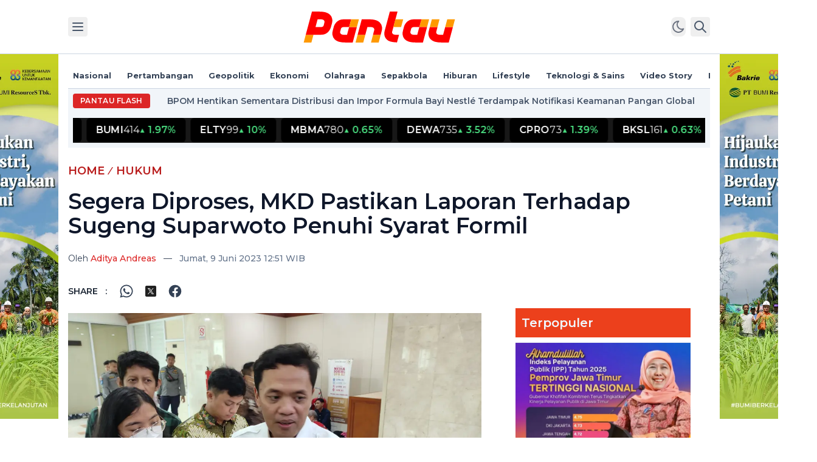

--- FILE ---
content_type: text/html; charset=utf-8
request_url: https://www.pantau.com/hukum/161916/segera-diproses-mkd-pastikan-laporan-terhadap-sugeng-suparwoto-penuhi-syarat-formil
body_size: 17730
content:
<!DOCTYPE html><html lang="id" class=""><head><meta charSet="utf-8"/><title>Segera Diproses, MKD Pastikan Laporan Terhadap Sugeng Suparwoto Penuhi Syarat Formil - Pantau.com</title><link rel="canonical" href="https://www.pantau.com/hukum/161916/segera-diproses-mkd-pastikan-laporan-terhadap-sugeng-suparwoto-penuhi-syarat-formil"/><meta name="title" content="Segera Diproses, MKD Pastikan Laporan Terhadap Sugeng Suparwoto Penuhi Syarat Formil - Pantau.com"/><meta name="keywords" content="pelecehan seksual,fraksi partai nasdem,mahkamah kehormatan dewan,sugeng suparwoto"/><meta name="description" content="Segera Diproses, MKD Pastikan Laporan Terhadap Sugeng Suparwoto Penuhi Syarat Formil"/><meta name="image" content="https://pantau.sgp1.cdn.digitaloceanspaces.com/images/1686121362798.jpg"/><meta name="robots" content="index, follow"/><meta name="google-adsense-account" content="ca-pub-1555150646749076"/><meta name="googlebot" content="index, follow"/><meta name="googlebot-news" content="index, follow"/><meta name="og:title" property="og:title" content="Segera Diproses, MKD Pastikan Laporan Terhadap Sugeng Suparwoto Penuhi Syarat Formil"/><meta name="og:type" property="og:type" content="website"/><meta name="og:url" property="og:url" content="https://www.pantau.com/hukum/161916/segera-diproses-mkd-pastikan-laporan-terhadap-sugeng-suparwoto-penuhi-syarat-formil"/><meta name="og:description" property="og:description" content="Segera Diproses, MKD Pastikan Laporan Terhadap Sugeng Suparwoto Penuhi Syarat Formil"/><meta name="og:image" property="og:image" content="https://pantau.sgp1.cdn.digitaloceanspaces.com/images/1686121362798.jpg"/><meta name="og:site_name" property="og:site_name" content="pantau.com"/><meta name="og:image:type" property="og:image:type" content="image/jpeg"/><meta name="og:image:width" property="og:image:width" content="650"/><meta name="og:image:height" property="og:image:height" content="366"/><meta name="viewport" content="width=device-width, initial-scale=1"/><meta name="twitter:dnt" content="on"/><meta name="twitter:card" content="summary"/><meta name="twitter:creator" content="Aditya Andreas"/><meta name="twitter:title" content="Segera Diproses, MKD Pastikan Laporan Terhadap Sugeng Suparwoto Penuhi Syarat Formil"/><meta name="twitter:description" content="Segera Diproses, MKD Pastikan Laporan Terhadap Sugeng Suparwoto Penuhi Syarat Formil"/><meta name="twitter:image" content="https://pantau.sgp1.cdn.digitaloceanspaces.com/images/1686121362798.jpg"/><script>
        (function(w,d,s,l,i){
          w[l]=w[l]||[];
          w[l].push({'gtm.start': new Date().getTime(),event:'gtm.js'});
          var f=d.getElementsByTagName(s)[0],
              j=d.createElement(s),
              dl=l!='dataLayer'?'&l='+l:'';
          j.async=true;
          j.src='https://www.googletagmanager.com/gtm.js?id='+i+dl;
          f.parentNode.insertBefore(j,f);
        })(window,document,'script','dataLayer','GTM-N3B9HLV');
      </script><script async="" src="https://pagead2.googlesyndication.com/pagead/js/adsbygoogle.js?client=ca-pub-1555150646749076" crossorigin="anonymous"></script><meta name="google-site-verification" content="O4NDJ_RcHwYhWIFOEiqzh3OC_kEN2vOy045BZoGoZ0o"/><script type="application/ld+json">
        {
          "@context": "https://schema.org",
          "@type": "BreadcrumbList",
          "itemListElement": [
            {
              "@type": "ListItem",
              "position": 1,
              "name": "pantau",
              "item": "https://www.pantau.com"
            },
            {
              "@type": "ListItem",
              "position": 2,
              "name": "Hukum",
              "item": "https://www.pantau.com/hukum"
            }
          ]
        }
      </script><script type="application/ld+json">
        {
          "@context": "https://schema.org",
          "@type": "WebPage",
          "headline": "Segera Diproses, MKD Pastikan Laporan Terhadap Sugeng Suparwoto Penuhi Syarat Formil",
          "url": "https://www.pantau.com/hukum/161916/segera-diproses-mkd-pastikan-laporan-terhadap-sugeng-suparwoto-penuhi-syarat-formil",
          "datePublished": "2023-06-09T19:51:05+07:00",
          "image": "https://pantau.sgp1.cdn.digitaloceanspaces.com/images/1686121362798.jpg",
          "thumbnailUrl": "https://pantau.sgp1.cdn.digitaloceanspaces.com/images/1686121362798.jpg"
        }
      </script><script type="application/ld+json">
        {
          "@context": "https://schema.org",
          "@type": "NewsArticle",
          "mainEntityOfPage": {
            "@type": "WebPage",
            "@id": "https://www.pantau.com/hukum/161916/segera-diproses-mkd-pastikan-laporan-terhadap-sugeng-suparwoto-penuhi-syarat-formil"
          },
          "headline": "Segera Diproses, MKD Pastikan Laporan Terhadap Sugeng Suparwoto Penuhi Syarat Formil",
          "image": {
            "@type": "ImageObject",
            "url": "https://pantau.sgp1.cdn.digitaloceanspaces.com/images/1686121362798.jpg"
          },
          "datePublished": "2023-06-09T19:51:05+07:00",
          "dateModified": "2023-06-09T19:51:05+07:00",
          "author": {
            "@type": "Person",
            "name": "Aditya Andreas"
          },
          "publisher": {
            "@type": "Organization",
            "name": "pantaucom",
            "logo": {
              "@type": "ImageObject",
              "url": "https://pantau.sgp1.cdn.digitaloceanspaces.com/static/image/230906-pantau-logo.png"
            }
          },
          "description": "Segera Diproses, MKD Pastikan Laporan Terhadap Sugeng Suparwoto Penuhi Syarat Formil"
        }
      </script><meta name="next-head-count" content="34"/><link rel="preconnect" href="https://fonts.googleapis.com"/><link rel="preconnect" href="https://fonts.gstatic.com" crossorigin=""/><link rel="shortcut icon" href="/favicon.ico"/><link rel="apple-touch-icon" sizes="180x180" href="/apple-touch-icon.png"/><link rel="icon" type="image/png" sizes="32x32" href="/favicon-32x32.png"/><link rel="icon" type="image/png" sizes="16x16" href="/favicon-16x16.png"/><link rel="manifest" href="/site.webmanifest"/><link rel="mask-icon" href="/safari-pinned-tab.svg" color="#ff0000"/><meta name="apple-mobile-web-app-title" content="Pantau"/><meta name="application-name" content="Pantau"/><meta name="msapplication-TileColor" content="#000000"/><meta name="theme-color" content="#ffffff"/><script async="" charSet="utf-8" src="//cdn.embedly.com/widgets/platform.js"></script><link rel="preconnect" href="https://fonts.gstatic.com" crossorigin /><link rel="preload" href="/_next/static/css/bd43c6be9c86f6c6.css" as="style"/><link rel="stylesheet" href="/_next/static/css/bd43c6be9c86f6c6.css" data-n-g=""/><noscript data-n-css=""></noscript><script defer="" nomodule="" src="/_next/static/chunks/polyfills-c67a75d1b6f99dc8.js"></script><script src="/_next/static/chunks/webpack-a8152f522ffbca5f.js" defer=""></script><script src="/_next/static/chunks/framework-5666885447fdc3cc.js" defer=""></script><script src="/_next/static/chunks/main-3749e8f175965d00.js" defer=""></script><script src="/_next/static/chunks/pages/_app-b9fa3eb77877055f.js" defer=""></script><script src="/_next/static/chunks/ef6529d7-2b7e3b90bd4daa6a.js" defer=""></script><script src="/_next/static/chunks/3996-1656f583eb36f730.js" defer=""></script><script src="/_next/static/chunks/479-eef376eb5c102e10.js" defer=""></script><script src="/_next/static/chunks/4400-31f8b1f2231c6484.js" defer=""></script><script src="/_next/static/chunks/5611-53d1f9c376e8dfc4.js" defer=""></script><script src="/_next/static/chunks/4589-8b94587b1274dd83.js" defer=""></script><script src="/_next/static/chunks/7585-ed66b9b045f1ea8f.js" defer=""></script><script src="/_next/static/chunks/1763-601fc286ff9698d0.js" defer=""></script><script src="/_next/static/chunks/pages/%5Bcategory%5D/%5Bid%5D/%5Bslug%5D-0fd56f93540f3670.js" defer=""></script><script src="/_next/static/u-CjBwxBOxCenb9q9UNhn/_buildManifest.js" defer=""></script><script src="/_next/static/u-CjBwxBOxCenb9q9UNhn/_ssgManifest.js" defer=""></script><style data-href="https://fonts.googleapis.com/css2?family=Montserrat:wght@400;500;600;700&display=swap">@font-face{font-family:'Montserrat';font-style:normal;font-weight:400;font-display:swap;src:url(https://fonts.gstatic.com/l/font?kit=JTUHjIg1_i6t8kCHKm4532VJOt5-QNFgpCtr6Ew9&skey=7bc19f711c0de8f&v=v31) format('woff')}@font-face{font-family:'Montserrat';font-style:normal;font-weight:500;font-display:swap;src:url(https://fonts.gstatic.com/l/font?kit=JTUHjIg1_i6t8kCHKm4532VJOt5-QNFgpCtZ6Ew9&skey=7bc19f711c0de8f&v=v31) format('woff')}@font-face{font-family:'Montserrat';font-style:normal;font-weight:600;font-display:swap;src:url(https://fonts.gstatic.com/l/font?kit=JTUHjIg1_i6t8kCHKm4532VJOt5-QNFgpCu170w9&skey=7bc19f711c0de8f&v=v31) format('woff')}@font-face{font-family:'Montserrat';font-style:normal;font-weight:700;font-display:swap;src:url(https://fonts.gstatic.com/l/font?kit=JTUHjIg1_i6t8kCHKm4532VJOt5-QNFgpCuM70w9&skey=7bc19f711c0de8f&v=v31) format('woff')}@font-face{font-family:'Montserrat';font-style:normal;font-weight:400;font-display:swap;src:url(https://fonts.gstatic.com/s/montserrat/v31/JTUSjIg1_i6t8kCHKm459WRhyyTh89ZNpQ.woff2) format('woff2');unicode-range:U+0460-052F,U+1C80-1C8A,U+20B4,U+2DE0-2DFF,U+A640-A69F,U+FE2E-FE2F}@font-face{font-family:'Montserrat';font-style:normal;font-weight:400;font-display:swap;src:url(https://fonts.gstatic.com/s/montserrat/v31/JTUSjIg1_i6t8kCHKm459W1hyyTh89ZNpQ.woff2) format('woff2');unicode-range:U+0301,U+0400-045F,U+0490-0491,U+04B0-04B1,U+2116}@font-face{font-family:'Montserrat';font-style:normal;font-weight:400;font-display:swap;src:url(https://fonts.gstatic.com/s/montserrat/v31/JTUSjIg1_i6t8kCHKm459WZhyyTh89ZNpQ.woff2) format('woff2');unicode-range:U+0102-0103,U+0110-0111,U+0128-0129,U+0168-0169,U+01A0-01A1,U+01AF-01B0,U+0300-0301,U+0303-0304,U+0308-0309,U+0323,U+0329,U+1EA0-1EF9,U+20AB}@font-face{font-family:'Montserrat';font-style:normal;font-weight:400;font-display:swap;src:url(https://fonts.gstatic.com/s/montserrat/v31/JTUSjIg1_i6t8kCHKm459WdhyyTh89ZNpQ.woff2) format('woff2');unicode-range:U+0100-02BA,U+02BD-02C5,U+02C7-02CC,U+02CE-02D7,U+02DD-02FF,U+0304,U+0308,U+0329,U+1D00-1DBF,U+1E00-1E9F,U+1EF2-1EFF,U+2020,U+20A0-20AB,U+20AD-20C0,U+2113,U+2C60-2C7F,U+A720-A7FF}@font-face{font-family:'Montserrat';font-style:normal;font-weight:400;font-display:swap;src:url(https://fonts.gstatic.com/s/montserrat/v31/JTUSjIg1_i6t8kCHKm459WlhyyTh89Y.woff2) format('woff2');unicode-range:U+0000-00FF,U+0131,U+0152-0153,U+02BB-02BC,U+02C6,U+02DA,U+02DC,U+0304,U+0308,U+0329,U+2000-206F,U+20AC,U+2122,U+2191,U+2193,U+2212,U+2215,U+FEFF,U+FFFD}@font-face{font-family:'Montserrat';font-style:normal;font-weight:500;font-display:swap;src:url(https://fonts.gstatic.com/s/montserrat/v31/JTUSjIg1_i6t8kCHKm459WRhyyTh89ZNpQ.woff2) format('woff2');unicode-range:U+0460-052F,U+1C80-1C8A,U+20B4,U+2DE0-2DFF,U+A640-A69F,U+FE2E-FE2F}@font-face{font-family:'Montserrat';font-style:normal;font-weight:500;font-display:swap;src:url(https://fonts.gstatic.com/s/montserrat/v31/JTUSjIg1_i6t8kCHKm459W1hyyTh89ZNpQ.woff2) format('woff2');unicode-range:U+0301,U+0400-045F,U+0490-0491,U+04B0-04B1,U+2116}@font-face{font-family:'Montserrat';font-style:normal;font-weight:500;font-display:swap;src:url(https://fonts.gstatic.com/s/montserrat/v31/JTUSjIg1_i6t8kCHKm459WZhyyTh89ZNpQ.woff2) format('woff2');unicode-range:U+0102-0103,U+0110-0111,U+0128-0129,U+0168-0169,U+01A0-01A1,U+01AF-01B0,U+0300-0301,U+0303-0304,U+0308-0309,U+0323,U+0329,U+1EA0-1EF9,U+20AB}@font-face{font-family:'Montserrat';font-style:normal;font-weight:500;font-display:swap;src:url(https://fonts.gstatic.com/s/montserrat/v31/JTUSjIg1_i6t8kCHKm459WdhyyTh89ZNpQ.woff2) format('woff2');unicode-range:U+0100-02BA,U+02BD-02C5,U+02C7-02CC,U+02CE-02D7,U+02DD-02FF,U+0304,U+0308,U+0329,U+1D00-1DBF,U+1E00-1E9F,U+1EF2-1EFF,U+2020,U+20A0-20AB,U+20AD-20C0,U+2113,U+2C60-2C7F,U+A720-A7FF}@font-face{font-family:'Montserrat';font-style:normal;font-weight:500;font-display:swap;src:url(https://fonts.gstatic.com/s/montserrat/v31/JTUSjIg1_i6t8kCHKm459WlhyyTh89Y.woff2) format('woff2');unicode-range:U+0000-00FF,U+0131,U+0152-0153,U+02BB-02BC,U+02C6,U+02DA,U+02DC,U+0304,U+0308,U+0329,U+2000-206F,U+20AC,U+2122,U+2191,U+2193,U+2212,U+2215,U+FEFF,U+FFFD}@font-face{font-family:'Montserrat';font-style:normal;font-weight:600;font-display:swap;src:url(https://fonts.gstatic.com/s/montserrat/v31/JTUSjIg1_i6t8kCHKm459WRhyyTh89ZNpQ.woff2) format('woff2');unicode-range:U+0460-052F,U+1C80-1C8A,U+20B4,U+2DE0-2DFF,U+A640-A69F,U+FE2E-FE2F}@font-face{font-family:'Montserrat';font-style:normal;font-weight:600;font-display:swap;src:url(https://fonts.gstatic.com/s/montserrat/v31/JTUSjIg1_i6t8kCHKm459W1hyyTh89ZNpQ.woff2) format('woff2');unicode-range:U+0301,U+0400-045F,U+0490-0491,U+04B0-04B1,U+2116}@font-face{font-family:'Montserrat';font-style:normal;font-weight:600;font-display:swap;src:url(https://fonts.gstatic.com/s/montserrat/v31/JTUSjIg1_i6t8kCHKm459WZhyyTh89ZNpQ.woff2) format('woff2');unicode-range:U+0102-0103,U+0110-0111,U+0128-0129,U+0168-0169,U+01A0-01A1,U+01AF-01B0,U+0300-0301,U+0303-0304,U+0308-0309,U+0323,U+0329,U+1EA0-1EF9,U+20AB}@font-face{font-family:'Montserrat';font-style:normal;font-weight:600;font-display:swap;src:url(https://fonts.gstatic.com/s/montserrat/v31/JTUSjIg1_i6t8kCHKm459WdhyyTh89ZNpQ.woff2) format('woff2');unicode-range:U+0100-02BA,U+02BD-02C5,U+02C7-02CC,U+02CE-02D7,U+02DD-02FF,U+0304,U+0308,U+0329,U+1D00-1DBF,U+1E00-1E9F,U+1EF2-1EFF,U+2020,U+20A0-20AB,U+20AD-20C0,U+2113,U+2C60-2C7F,U+A720-A7FF}@font-face{font-family:'Montserrat';font-style:normal;font-weight:600;font-display:swap;src:url(https://fonts.gstatic.com/s/montserrat/v31/JTUSjIg1_i6t8kCHKm459WlhyyTh89Y.woff2) format('woff2');unicode-range:U+0000-00FF,U+0131,U+0152-0153,U+02BB-02BC,U+02C6,U+02DA,U+02DC,U+0304,U+0308,U+0329,U+2000-206F,U+20AC,U+2122,U+2191,U+2193,U+2212,U+2215,U+FEFF,U+FFFD}@font-face{font-family:'Montserrat';font-style:normal;font-weight:700;font-display:swap;src:url(https://fonts.gstatic.com/s/montserrat/v31/JTUSjIg1_i6t8kCHKm459WRhyyTh89ZNpQ.woff2) format('woff2');unicode-range:U+0460-052F,U+1C80-1C8A,U+20B4,U+2DE0-2DFF,U+A640-A69F,U+FE2E-FE2F}@font-face{font-family:'Montserrat';font-style:normal;font-weight:700;font-display:swap;src:url(https://fonts.gstatic.com/s/montserrat/v31/JTUSjIg1_i6t8kCHKm459W1hyyTh89ZNpQ.woff2) format('woff2');unicode-range:U+0301,U+0400-045F,U+0490-0491,U+04B0-04B1,U+2116}@font-face{font-family:'Montserrat';font-style:normal;font-weight:700;font-display:swap;src:url(https://fonts.gstatic.com/s/montserrat/v31/JTUSjIg1_i6t8kCHKm459WZhyyTh89ZNpQ.woff2) format('woff2');unicode-range:U+0102-0103,U+0110-0111,U+0128-0129,U+0168-0169,U+01A0-01A1,U+01AF-01B0,U+0300-0301,U+0303-0304,U+0308-0309,U+0323,U+0329,U+1EA0-1EF9,U+20AB}@font-face{font-family:'Montserrat';font-style:normal;font-weight:700;font-display:swap;src:url(https://fonts.gstatic.com/s/montserrat/v31/JTUSjIg1_i6t8kCHKm459WdhyyTh89ZNpQ.woff2) format('woff2');unicode-range:U+0100-02BA,U+02BD-02C5,U+02C7-02CC,U+02CE-02D7,U+02DD-02FF,U+0304,U+0308,U+0329,U+1D00-1DBF,U+1E00-1E9F,U+1EF2-1EFF,U+2020,U+20A0-20AB,U+20AD-20C0,U+2113,U+2C60-2C7F,U+A720-A7FF}@font-face{font-family:'Montserrat';font-style:normal;font-weight:700;font-display:swap;src:url(https://fonts.gstatic.com/s/montserrat/v31/JTUSjIg1_i6t8kCHKm459WlhyyTh89Y.woff2) format('woff2');unicode-range:U+0000-00FF,U+0131,U+0152-0153,U+02BB-02BC,U+02C6,U+02DA,U+02DC,U+0304,U+0308,U+0329,U+2000-206F,U+20AC,U+2122,U+2191,U+2193,U+2212,U+2215,U+FEFF,U+FFFD}</style></head><body class="antialiased text-slate-700 bg-white dark:text-slate-200 dark:bg-zinc-900 overflow-x-hidden"><div id="__next"><!--$--><noscript><iframe src="https://www.googletagmanager.com/ns.html?id=GTM-N3B9HLV" height="0" width="0" style="display:none;visibility:hidden"></iframe></noscript><header class="sticky top-0 z-50 w-full flex-none bg-white dark:bg-zinc-900 border-b border-slate-300 dark:border-zinc-700"><div class="max-w-66r mx-auto py-2.5 px-3 flex justify-between items-center sm:py-3 md:px-2 xl:px-0"><div class="flex space-x-2"><button class="text-slate-600 p-1 rounded hover:bg-slate-100 dark:text-zinc-300 dark:hover:bg-zinc-800" aria-label=""><svg xmlns="http://www.w3.org/2000/svg" class="w-6 h-6" width="24" height="24" viewBox="0 0 24 24" stroke-width="2" stroke="currentColor" fill="none" stroke-linecap="round" stroke-linejoin="round"><path stroke="none" d="M0 0h24v24H0z" fill="none"></path><line x1="4" y1="6" x2="20" y2="6"></line><line x1="4" y1="12" x2="20" y2="12"></line><line x1="4" y1="18" x2="20" y2="18"></line></svg></button></div><a aria-label="Pantau.com" href="/?home"><svg xmlns="http://www.w3.org/2000/svg" fill="none" viewBox="0 0 128 32" class="w-36 h-auto lg:w-64 dark:opacity-95"><path fill="#FF0000" fill-rule="evenodd" d="M75.05 21.84a1.77 1.77 0 01-.52-1.65l.07-.3.98-3.64 3.39-12.7h-6.32l-1.7 6.35-1.19 4.42-.52 1.93-.3 1.15-.02.03-.52 1.94c-.17.75-.32 1.57-.32 2.16 0 .36.03.72.08 1.07.2 1.43.78 2.71 1.8 3.72.66.67 1.4 1.2 2.5 1.61 1.35.51 3.22.83 6.08.95l1.69-6.29h-2.8c-.89 0-1.84-.2-2.38-.75zm-6.12-4.42v-.02.02z" clip-rule="evenodd"></path><path fill="#FF0000" d="M118.18 16.25l-1.7 6.34h-2.77c-.88 0-1.84-.2-2.38-.75a1.96 1.96 0 01-.58-1.4l.5-1.93.6-2.26h-6.33l-.38 1.44c-.48 1.84-.77 2.97-.77 3.84 0 .36.03.72.07 1.06.2 1.44.78 2.72 1.8 3.73a7.57 7.57 0 002.46 1.63c1.54.64 3.51.96 6.08.99h6.34l3.4-12.69h-6.34z"></path><path fill="#FF0000" fill-rule="evenodd" d="M39.17 16.25h6.35l-3.4 12.69h-6.35c-2.57-.03-4.54-.35-6.08-1a7.48 7.48 0 01-2.46-1.62 6.34 6.34 0 01-1.8-3.73 7.97 7.97 0 01.3-3.54l.75-2.8.16-.6c.57-1.6 2.58-5.74 7.84-5.75h6.39l-1.7 6.35zm-6.67 1.2l-.71 2.67-.04.32c-.04.51.2 1.02.58 1.4.54.54 1.5.75 2.38.75h2.74l1.7-6.34h-4.5c-1.38 0-1.94.73-2.15 1.2z" clip-rule="evenodd"></path><path fill="#FF9900" d="M47.22 9.9l-1.7 6.35h-6.35l1.7-6.35h6.35zm51.41 0l-1.7 6.35h6.34l1.7-6.35h-6.34zm6.89 6.35l1.67-6.35h6.31l-1.66 6.35h-6.32zm12.66 0l1.7-6.35h6.34l-1.7 6.35h-6.34zm-42.6 0h6.35l1.7-6.35h-6.35l-1.7 6.35zM57.15 28.94c.56-2.11 1.1-4.23 1.67-6.34h6.32l-1.67 6.34h-6.32zm-12.72 0h6.34l1.7-6.34h-6.34l-1.7 6.34zm-36.31 0H1.78l1.7-6.34h6.34l-1.7 6.34z"></path><path fill="#FF0000" fill-rule="evenodd" d="M23.48 6.18c1 1 1.6 2.29 1.79 3.72a8.02 8.02 0 01-.12 2.88l-.41 1.53c-.2.64-.35 1.3-.52 1.94h-.02c-.1.43-1.73 6.32-8.01 6.32h-.01l-.01.03H3.48l1.7-6.35 3.4-12.7h6.05l.3.01c2.56.02 4.54.34 6.08 1 .98.4 1.79.94 2.47 1.62zm-7.11 10.04c.7 0 1.16-.3 1.46-.63.4-.45.48-.94.62-1.52l.37-1.43c.1-.4.18-.63.08-1.05a1.98 1.98 0 00-.52-.93c-.55-.54-1.5-.75-2.38-.75h-2.78l-1.69 6.31h4.84z" clip-rule="evenodd"></path><path fill="#FF0000" d="M64.42 12.52a7.55 7.55 0 00-2.46-1.62c-1.21-.5-2.7-.82-4.52-.94-1.1-.07-2.2-.06-3.3-.06h-4.6l-3.4 12.7h6.34l1.7-6.34h2.76c.89 0 1.84.2 2.38.75.38.37.59.88.58 1.4l-.66 2.53-.43 1.66h6.33l.36-1.4c.49-1.87.79-3.01.79-3.88 0-.37-.03-.72-.08-1.07a6.37 6.37 0 00-1.79-3.73z"></path><path fill="#FF0000" fill-rule="evenodd" d="M103.27 16.25H96.9l1.73-6.35h-6.4c-5.26.01-7.26 4.15-7.83 5.74l-.16.61-.76 2.8a7.97 7.97 0 00-.29 3.55c.2 1.43.79 2.71 1.8 3.72a7.5 7.5 0 002.46 1.62c1.54.65 3.51.97 6.08 1h6.34l3.4-12.69zm-6.37 0l-1.7 6.34h-2.73c-.89 0-1.84-.2-2.38-.75a1.81 1.81 0 01-.54-1.72l.71-2.68c.22-.46.76-1.19 2.15-1.19h4.5z" clip-rule="evenodd"></path></svg></a><div class="flex space-x-2"><button id="theme-toggle" type="button" class="text-gray-500 dark:text-gray-400 hover:bg-gray-100 dark:hover:bg-gray-700 focus:outline-none focus:ring-4 focus:ring-gray-200 dark:focus:ring-gray-700 rounded-lg text-sm"><svg xmlns="http://www.w3.org/2000/svg" class="w-6 h-6" width="24" height="24" viewBox="0 0 24 24" stroke-width="2" stroke="currentColor" fill="none" stroke-linecap="round" stroke-linejoin="round"><path stroke="none" d="M0 0h24v24H0z" fill="none"></path><path d="M14.828 14.828a4 4 0 1 0 -5.656 -5.656a4 4 0 0 0 5.656 5.656z"></path><path d="M6.343 17.657l-1.414 1.414"></path><path d="M6.343 6.343l-1.414 -1.414"></path><path d="M17.657 6.343l1.414 -1.414"></path><path d="M17.657 17.657l1.414 1.414"></path><path d="M4 12h-2"></path><path d="M12 4v-2"></path><path d="M20 12h2"></path><path d="M12 20v2"></path></svg></button><button class="text-slate-600 p-1 rounded hover:bg-slate-100 dark:text-zinc-300 dark:hover:bg-zinc-800"><svg xmlns="http://www.w3.org/2000/svg" class="w-6 h-6" width="24" height="24" viewBox="0 0 24 24" stroke-width="2" stroke="currentColor" fill="none" stroke-linecap="round" stroke-linejoin="round"><path stroke="none" d="M0 0h24v24H0z" fill="none"></path><circle cx="10" cy="10" r="7"></circle><line x1="21" y1="21" x2="15" y2="15"></line></svg></button></div></div></header><div class="flex-none hidden xl:block sticky top-[5.5rem]"><div class="max-w-66r mx-auto relative ads-skyscrapper"><div class="absolute -left-44 top-0"><div class="bg-slate-50 w-40 h-[600px] flex justify-center items-center"><a target="_blank" rel="noreferrer" href="https://www.instagram.com/ptbumiresources/"><img alt="BUMI - Hijaukan Dunia Pendidikan - Left" loading="lazy" width="160" height="600" decoding="async" data-nimg="1" style="color:transparent" srcSet="/_next/image?url=https%3A%2F%2Fpantau.sgp1.cdn.digitaloceanspaces.com%2Fcampaigns%2F20250506-5831-skin-2-2.png&amp;w=256&amp;q=75 1x, /_next/image?url=https%3A%2F%2Fpantau.sgp1.cdn.digitaloceanspaces.com%2Fcampaigns%2F20250506-5831-skin-2-2.png&amp;w=384&amp;q=75 2x" src="/_next/image?url=https%3A%2F%2Fpantau.sgp1.cdn.digitaloceanspaces.com%2Fcampaigns%2F20250506-5831-skin-2-2.png&amp;w=384&amp;q=75"/></a></div></div><div class="absolute -right-44 top-0"><div class="bg-slate-50 w-40 h-[600px] flex justify-center items-center"><a target="_blank" rel="noreferrer" href="https://www.instagram.com/ptbumiresources/"><img alt="BUMI - Hijaukan Dunia Pendidikan" loading="lazy" width="160" height="600" decoding="async" data-nimg="1" style="color:transparent" srcSet="/_next/image?url=https%3A%2F%2Fpantau.sgp1.cdn.digitaloceanspaces.com%2Fcampaigns%2F20250506-5849-skin-2-2.png&amp;w=256&amp;q=75 1x, /_next/image?url=https%3A%2F%2Fpantau.sgp1.cdn.digitaloceanspaces.com%2Fcampaigns%2F20250506-5849-skin-2-2.png&amp;w=384&amp;q=75 2x" src="/_next/image?url=https%3A%2F%2Fpantau.sgp1.cdn.digitaloceanspaces.com%2Fcampaigns%2F20250506-5849-skin-2-2.png&amp;w=384&amp;q=75"/></a></div></div></div></div><div class="flex-none"><div class="w-full max-w-[970px] mx-auto my-4 relative"><div class="absolute inset-0" style="clip:rect(auto, auto, auto, auto)"><div class="fixed w-full max-w-[970px]"><div><script>
var zoneParallax = document.getElementById("parallax-zone")
zoneParallax.innerHTML = '<img src="" width="1000" height="800" />'
</script>
<style>#ats-overlay_bottom-0{margin: 0 auto;}</style></div></div></div></div></div><div class="w-full flex-none overflow-hidden"><div class="max-w-66r mx-auto flex justify-between items-center border-b border-slate-300 dark:border-zinc-700 overflow-x-auto md:p-2"><nav class="shrink-0 text-sm leading-6 font-semibold px-3 py-1.5 md:font-bold md:p-0"><ul class="flex items-center space-x-5 md:space-x-6"><li class="shrink-0 navmenu"><a class="hover:text-red-700 dark:hover:text-red-500" href="/nasional">Nasional</a></li><li class="shrink-0 navmenu"><a class="hover:text-red-700 dark:hover:text-red-500" href="/pertambangan">Pertambangan</a></li><li class="shrink-0 navmenu"><a class="hover:text-red-700 dark:hover:text-red-500" href="/geopolitik">Geopolitik</a></li><li class="shrink-0 navmenu"><a class="hover:text-red-700 dark:hover:text-red-500" href="/ekonomi">Ekonomi</a></li><li class="shrink-0 navmenu"><a class="hover:text-red-700 dark:hover:text-red-500" href="/olahraga">Olahraga</a></li><li class="shrink-0 navmenu"><a class="hover:text-red-700 dark:hover:text-red-500" href="/sepakbola">Sepakbola</a></li><li class="shrink-0 navmenu"><a class="hover:text-red-700 dark:hover:text-red-500" href="/hiburan">Hiburan</a></li><li class="shrink-0 navmenu"><a class="hover:text-red-700 dark:hover:text-red-500" href="/lifestyle">Lifestyle</a></li><li class="shrink-0 navmenu"><a class="hover:text-red-700 dark:hover:text-red-500" href="/teknologi-sains">Teknologi &amp; Sains</a></li><li class="shrink-0 navmenu"><a class="hover:text-red-700 dark:hover:text-red-500" href="/video-story">Video Story</a></li><li class="shrink-0 navmenu"><a class="hover:text-red-700 dark:hover:text-red-500" href="/report">Report</a></li></ul></nav></div></div><div class="flex-none"><div class="bg-slate-100 dark:bg-black/50 max-w-66r mx-auto p-1 flex items-center space-x-1 md:space-x-2 md:p-2"><span class="text-white text-xs font-accent font-semibold uppercase rounded inline-flex items-center shrink-0 md:tracking-wide px-1.5 py-0.5 md:px-3 md:py-1 bg-red-600">Pantau Flash</span></div><div class="bg-slate-100 dark:bg-black/50 max-w-66r mx-auto p-1 flex items-center space-x-1 md:space-x-2 md:p-2"><div class="overflow-hidden w-full bg-black/90 text-white border-b border-white/10"><div class="flex items-center whitespace-nowrap will-change-transform"><div class="px-4 py-2 text-gray-400">No market data</div></div></div></div></div><main class="pb-20"><div class="flex-none"><div class="max-w-66r mx-auto px-3 md:px-2 xl:px-0 pt-6 pb-8"><div><a class="md:text-lg text-red-700 font-accent font-semibold uppercase" href="/">HOME</a><span class="text-red-700 font-semibold font-accent">  ⁄  </span><a class="md:text-lg text-red-700 font-accent font-semibold uppercase" href="/hukum">Hukum</a></div><h1 class="text-2xl lg:text-4xl text-slate-900 font-accent font-semibold pt-2 pb-4 md:pt-4 md:pb-6 dark:text-slate-200">Segera Diproses, MKD Pastikan Laporan Terhadap Sugeng Suparwoto Penuhi Syarat Formil</h1><div class="text-sm flex flex-col md:flex-row md:space-x-3"><div><span>Oleh </span><span class="text-red-600 font-medium">Aditya Andreas</span></div><span class="hidden md:inline-block">—</span><time class=" shrink-0 text-slate-500 font-medium" dateTime="2023-06-09T19:51:05+07:00">Jumat, 9 Juni 2023 12:51 WIB</time></div></div></div><div class="flex-none"><div class="max-w-66r mx-auto flex max-md:flex-col px-3 md:px-2 xl:px-0"><article class="w-full md:w-4/6 mb-6 md:mb-0 md:pr-6"><div><dl class="text-sm grid grid-cols-[max-content_1fr] gap-5"><dt class="font-bold text-sm text-gray-800 dark:text-gray-200 flex justify-end items-center">SHARE   :</dt><ul class="flex items-center space-x-4"><li class="shrink-0"><a class="hover:text-slate-700 dark:hover:text-slate-200" href="https://wa.me/?text=Segera%20Diproses%2C%20MKD%20Pastikan%20Laporan%20Terhadap%20Sugeng%20Suparwoto%20Penuhi%20Syarat%20Formil%0A%0Ahttps%3A%2F%2Fwww.pantau.com%2Fhukum%2F161916%2Fsegera-diproses-mkd-pastikan-laporan-terhadap-sugeng-suparwoto-penuhi-syarat-formil%0A%0ABaca berita aktual lainnya di https://pantau.com" target="_blank" rel="noopener noreferrer"><svg xmlns="http://www.w3.org/2000/svg" fill="currentColor" viewBox="0 0 448 512" class="w-6 h-6"><path d="M380.9 97.1C339 55.1 283.2 32 223.9 32c-122.4 0-222 99.6-222 222 0 39.1 10.2 77.3 29.6 111L0 480l117.7-30.9c32.4 17.7 68.9 27 106.1 27h.1c122.3 0 224.1-99.6 224.1-222 0-59.3-25.2-115-67.1-157zm-157 341.6c-33.2 0-65.7-8.9-94-25.7l-6.7-4-69.8 18.3L72 359.2l-4.4-7c-18.5-29.4-28.2-63.3-28.2-98.2 0-101.7 82.8-184.5 184.6-184.5 49.3 0 95.6 19.2 130.4 54.1 34.8 34.9 56.2 81.2 56.1 130.5 0 101.8-84.9 184.6-186.6 184.6zm101.2-138.2c-5.5-2.8-32.8-16.2-37.9-18-5.1-1.9-8.8-2.8-12.5 2.8-3.7 5.6-14.3 18-17.6 21.8-3.2 3.7-6.5 4.2-12 1.4-32.6-16.3-54-29.1-75.5-66-5.7-9.8 5.7-9.1 16.3-30.3 1.8-3.7 .9-6.9-.5-9.7-1.4-2.8-12.5-30.1-17.1-41.2-4.5-10.8-9.1-9.3-12.5-9.5-3.2-.2-6.9-.2-10.6-.2-3.7 0-9.7 1.4-14.8 6.9-5.1 5.6-19.4 19-19.4 46.3 0 27.3 19.9 53.7 22.6 57.4 2.8 3.7 39.1 59.7 94.8 83.8 35.2 15.2 49 16.5 66.6 13.9 10.7-1.6 32.8-13.4 37.4-26.4 4.6-13 4.6-24.1 3.2-26.4-1.3-2.5-5-3.9-10.5-6.6z"></path></svg></a></li><li class="shrink-0"><a class="hover:text-slate-700 dark:hover:text-slate-200" href="https://twitter.com/intent/tweet?text=Segera%20Diproses%2C%20MKD%20Pastikan%20Laporan%20Terhadap%20Sugeng%20Suparwoto%20Penuhi%20Syarat%20Formil%0A%0Ahttps%3A%2F%2Fwww.pantau.com%2Fhukum%2F161916%2Fsegera-diproses-mkd-pastikan-laporan-terhadap-sugeng-suparwoto-penuhi-syarat-formil" target="_blank" rel="noopener noreferrer"><svg xmlns="http://www.w3.org/2000/svg" viewBox="0 0 48 48" fill="currentColor" class="w-6 h-6"><path fill="#212121" fill-rule="evenodd" d="M38,42H10c-2.209,0-4-1.791-4-4V10c0-2.209,1.791-4,4-4h28 c2.209,0,4,1.791,4,4v28C42,40.209,40.209,42,38,42z" clip-rule="evenodd"></path><path fill="#fff" d="M34.257,34h-6.437L13.829,14h6.437L34.257,34z M28.587,32.304h2.563L19.499,15.696h-2.563 L28.587,32.304z"></path><polygon fill="#fff" points="15.866,34 23.069,25.656 22.127,24.407 13.823,34"></polygon><polygon fill="#fff" points="24.45,21.721 25.355,23.01 33.136,14 31.136,14"></polygon></svg></a></li><li class="shrink-0"><a class="hover:text-slate-700 dark:hover:text-slate-200" href="https://www.facebook.com/sharer/sharer.php?u=https%3A%2F%2Fwww.pantau.com%2Fhukum%2F161916%2Fsegera-diproses-mkd-pastikan-laporan-terhadap-sugeng-suparwoto-penuhi-syarat-formil" target="_blank" rel="noopener noreferrer"><svg xmlns="http://www.w3.org/2000/svg" viewBox="0 0 16 16" fill="currentColor" class="w-6 h-6"><path fill-rule="evenodd" d="M14.89 8a6.89 6.89 0 10-7.97 6.8V10H5.17V8h1.75V6.48c0-1.72 1.03-2.68 2.6-2.68.76 0 1.55.14 1.55.14v1.7h-.87c-.86 0-1.12.52-1.12 1.07V8h1.9l-.3 2h-1.6v4.8a6.9 6.9 0 005.8-6.8z" clip-rule="evenodd"></path></svg></a></li></ul></dl><br/></div><figure class="w-full"><img id="161916" alt="Segera Diproses, MKD Pastikan Laporan Terhadap Sugeng Suparwoto Penuhi Syarat Formil" loading="eager" width="1000" height="600" decoding="async" data-nimg="1" class="object-cover w-full" style="color:transparent;background-size:cover;background-position:50% 50%;background-repeat:no-repeat;background-image:url(&quot;data:image/svg+xml;charset=utf-8,%3Csvg xmlns=&#x27;http://www.w3.org/2000/svg&#x27; viewBox=&#x27;0 0 1000 600&#x27;%3E%3Cfilter id=&#x27;b&#x27; color-interpolation-filters=&#x27;sRGB&#x27;%3E%3CfeGaussianBlur stdDeviation=&#x27;20&#x27;/%3E%3CfeColorMatrix values=&#x27;1 0 0 0 0 0 1 0 0 0 0 0 1 0 0 0 0 0 100 -1&#x27; result=&#x27;s&#x27;/%3E%3CfeFlood x=&#x27;0&#x27; y=&#x27;0&#x27; width=&#x27;100%25&#x27; height=&#x27;100%25&#x27;/%3E%3CfeComposite operator=&#x27;out&#x27; in=&#x27;s&#x27;/%3E%3CfeComposite in2=&#x27;SourceGraphic&#x27;/%3E%3CfeGaussianBlur stdDeviation=&#x27;20&#x27;/%3E%3C/filter%3E%3Cimage width=&#x27;100%25&#x27; height=&#x27;100%25&#x27; x=&#x27;0&#x27; y=&#x27;0&#x27; preserveAspectRatio=&#x27;none&#x27; style=&#x27;filter: url(%23b);&#x27; href=&#x27;[data-uri]&#x27;/%3E%3C/svg%3E&quot;)" srcSet="/_next/image?url=https%3A%2F%2Fpantau.sgp1.cdn.digitaloceanspaces.com%2Fimages%2F1686121362798.jpg&amp;w=1080&amp;q=75 1x, /_next/image?url=https%3A%2F%2Fpantau.sgp1.cdn.digitaloceanspaces.com%2Fimages%2F1686121362798.jpg&amp;w=2048&amp;q=75 2x" src="/_next/image?url=https%3A%2F%2Fpantau.sgp1.cdn.digitaloceanspaces.com%2Fimages%2F1686121362798.jpg&amp;w=2048&amp;q=75"/></figure><div class="prose font-poppins my-10 dark:prose-invert"><em><strong>Pantau </strong></em>- Wakil Ketua Mahkamah Kehormatan Dewan (MKD) DPR RI, Habiburokhman memastikan laporan dugaan pelecehan seksual terhadap Sugeng Suparwoto telah penuhi syarat formil.<br />
<br />
Ia mengungkapkan, MKD DPR akan melanjutkan proses laporan ini dalam rapat pleno pada tahapan selanjutnya.<br />
<br />
"Kami tadi di sekretariat sudah kita cek secara syarat formil memenuhi,” ujar Habiburokhman di kompleks Parlemen DPR RI, Jumat (9/6/2023).<br />
<br />
Setelah syarat formil terpenuhi, lanjutnya, MKD akan rapat pleno untuk memutuskan nasib dari laporan korban beinisial AAFS.<br />
<br />
"Tahap berikutnya kami akan melakukan rapat pleno untuk membahas penjadwalan ke depannya seperti apa,” tandasnya.<br />
<br />
Sebelumnya diberitakan, anggota DPR RI periode 2014 -2019 berinisial AAFS melaporkan Ketua Komisi VI DPR RI dari Fraksi NasDem Sugeng Suparwoto ke MKD.<br />
<br />
AAFS melaporkan Sugeng atas tuduhan pelecehan seksual secara verbal. Dalam laporannya, korban melampirkan bukti percakapan pelecehan seksual oleh Sugeng.<br />
<br />
“Saya belum bisa banyak berkomentar soal substansi aduan, karena proses sedang berjalan,” ujar AAFS.</div><div class="flex flex-wrap space-x-3 space-x-reverse space-y-3 py-8"><span class="hidden"></span><a class="text-red-700 text-xs font-medium rounded-lg bg-slate-50 border border-slate-200 px-3 h-6 flex justify-center items-center shrink-0 hover:bg-slate-200 dark:text-red-500 dark:border-transparent dark:bg-white/5 dark:hover:bg-white/10" href="/tag/Pelecehan%20Seksual"><span class="mr-px">#</span>Pelecehan Seksual</a><a class="text-red-700 text-xs font-medium rounded-lg bg-slate-50 border border-slate-200 px-3 h-6 flex justify-center items-center shrink-0 hover:bg-slate-200 dark:text-red-500 dark:border-transparent dark:bg-white/5 dark:hover:bg-white/10" href="/tag/Fraksi%20Partai%20Nasdem"><span class="mr-px">#</span>Fraksi Partai Nasdem</a><a class="text-red-700 text-xs font-medium rounded-lg bg-slate-50 border border-slate-200 px-3 h-6 flex justify-center items-center shrink-0 hover:bg-slate-200 dark:text-red-500 dark:border-transparent dark:bg-white/5 dark:hover:bg-white/10" href="/tag/Mahkamah%20Kehormatan%20Dewan"><span class="mr-px">#</span>Mahkamah Kehormatan Dewan</a><a class="text-red-700 text-xs font-medium rounded-lg bg-slate-50 border border-slate-200 px-3 h-6 flex justify-center items-center shrink-0 hover:bg-slate-200 dark:text-red-500 dark:border-transparent dark:bg-white/5 dark:hover:bg-white/10" href="/tag/Sugeng%20Suparwoto"><span class="mr-px">#</span>Sugeng Suparwoto</a></div><div class="bg-slate-50 p-4 border-y border-slate-300 dark:bg-white/5 dark:border-zinc-700"><dl class="text-sm grid grid-cols-[max-content_1fr] gap-2"><dt class="font-semibold flex justify-end">Penulis :</dt><dd>Aditya Andreas</dd></dl></div></article><div class="w-full md:w-2/6"><div id="ads-s-1" class="w-full flex-none my-2"><div class="mx-auto max-w-[310px] flex justify-center items-center p-1"></div></div><div class="flex flex-col gap-y-4 px-3 sm:px-6 lg:px-8 py-4"><div class="cat_segmentNews"><h3 class="text-xl text-700 font-accent font-bold">Terpopuler</h3></div><div class="space-y-2 divide-y divide-slate-200 dark:divide-zinc-700"><div class="flex border-t border-slate-200 dark:border-zinc-700 md:hidden"><a class="shrink-0 w-36 md:w-40" href="/ekonomi/316690/jawa-timur-ditetapkan-sebagai-provinsi-dengan-kinerja-pelayanan-publik-terbaik-nasional-2025"><img id="https://pantau.sgp1.cdn.digitaloceanspaces.com/images/20260112-257-screenshot_45.jpg" alt="Jawa Timur Ditetapkan sebagai Provinsi dengan Kinerja Pelayanan Publik Terbaik Nasional 2025" loading="eager" width="600" height="400" decoding="async" data-nimg="1" class="w-full aspect-[3/2] object-cover" style="color:transparent;background-size:cover;background-position:50% 50%;background-repeat:no-repeat;background-image:url(&quot;data:image/svg+xml;charset=utf-8,%3Csvg xmlns=&#x27;http://www.w3.org/2000/svg&#x27; viewBox=&#x27;0 0 600 400&#x27;%3E%3Cfilter id=&#x27;b&#x27; color-interpolation-filters=&#x27;sRGB&#x27;%3E%3CfeGaussianBlur stdDeviation=&#x27;20&#x27;/%3E%3CfeColorMatrix values=&#x27;1 0 0 0 0 0 1 0 0 0 0 0 1 0 0 0 0 0 100 -1&#x27; result=&#x27;s&#x27;/%3E%3CfeFlood x=&#x27;0&#x27; y=&#x27;0&#x27; width=&#x27;100%25&#x27; height=&#x27;100%25&#x27;/%3E%3CfeComposite operator=&#x27;out&#x27; in=&#x27;s&#x27;/%3E%3CfeComposite in2=&#x27;SourceGraphic&#x27;/%3E%3CfeGaussianBlur stdDeviation=&#x27;20&#x27;/%3E%3C/filter%3E%3Cimage width=&#x27;100%25&#x27; height=&#x27;100%25&#x27; x=&#x27;0&#x27; y=&#x27;0&#x27; preserveAspectRatio=&#x27;none&#x27; style=&#x27;filter: url(%23b);&#x27; href=&#x27;[data-uri]&#x27;/%3E%3C/svg%3E&quot;)" srcSet="/_next/image?url=https%3A%2F%2Fpantau.sgp1.cdn.digitaloceanspaces.com%2Fimages%2F20260112-257-screenshot_45.jpg&amp;w=640&amp;q=75 1x, /_next/image?url=https%3A%2F%2Fpantau.sgp1.cdn.digitaloceanspaces.com%2Fimages%2F20260112-257-screenshot_45.jpg&amp;w=1200&amp;q=75 2x" src="/_next/image?url=https%3A%2F%2Fpantau.sgp1.cdn.digitaloceanspaces.com%2Fimages%2F20260112-257-screenshot_45.jpg&amp;w=1200&amp;q=75"/></a><div class="w-3/4 flex flex-col gap-y-1 pt-1 md:pt-2 pl-2 md:pl-4 items-start"><div class="flex items-baseline gap-x-4 text-xs font-semibold flex-col"><a class="text-red-700 font-semibold font-accent uppercase dark:text-red-500" href="/ekonomi">Ekonomi</a><time class=" shrink-0 text-slate-500 font-medium" dateTime="2026-01-12T10:02:00+07:00">Senin, 12 Jan 2026 03:02 WIB</time></div><h2 class="max-md:text-sm max-md:leading-tight font-bold hover:underline"><a href="/ekonomi/316690/jawa-timur-ditetapkan-sebagai-provinsi-dengan-kinerja-pelayanan-publik-terbaik-nasional-2025">Jawa Timur Ditetapkan sebagai Provinsi dengan Kinerja Pelayanan Publik Terbaik Nasional 2025</a></h2></div></div><article class="flex flex-col gap-y-2 max-md:hidden"><a class="inline-flex" href="/ekonomi/316690/jawa-timur-ditetapkan-sebagai-provinsi-dengan-kinerja-pelayanan-publik-terbaik-nasional-2025"><img id="https://pantau.sgp1.cdn.digitaloceanspaces.com/images/20260112-257-screenshot_45.jpg" alt="Jawa Timur Ditetapkan sebagai Provinsi dengan Kinerja Pelayanan Publik Terbaik Nasional 2025" loading="eager" width="1200" height="800" decoding="async" data-nimg="1" class="aspect-[3/2] object-cover w-full" style="color:transparent;background-size:cover;background-position:50% 50%;background-repeat:no-repeat;background-image:url(&quot;data:image/svg+xml;charset=utf-8,%3Csvg xmlns=&#x27;http://www.w3.org/2000/svg&#x27; viewBox=&#x27;0 0 1200 800&#x27;%3E%3Cfilter id=&#x27;b&#x27; color-interpolation-filters=&#x27;sRGB&#x27;%3E%3CfeGaussianBlur stdDeviation=&#x27;20&#x27;/%3E%3CfeColorMatrix values=&#x27;1 0 0 0 0 0 1 0 0 0 0 0 1 0 0 0 0 0 100 -1&#x27; result=&#x27;s&#x27;/%3E%3CfeFlood x=&#x27;0&#x27; y=&#x27;0&#x27; width=&#x27;100%25&#x27; height=&#x27;100%25&#x27;/%3E%3CfeComposite operator=&#x27;out&#x27; in=&#x27;s&#x27;/%3E%3CfeComposite in2=&#x27;SourceGraphic&#x27;/%3E%3CfeGaussianBlur stdDeviation=&#x27;20&#x27;/%3E%3C/filter%3E%3Cimage width=&#x27;100%25&#x27; height=&#x27;100%25&#x27; x=&#x27;0&#x27; y=&#x27;0&#x27; preserveAspectRatio=&#x27;none&#x27; style=&#x27;filter: url(%23b);&#x27; href=&#x27;[data-uri]&#x27;/%3E%3C/svg%3E&quot;)" srcSet="/_next/image?url=https%3A%2F%2Fpantau.sgp1.cdn.digitaloceanspaces.com%2Fimages%2F20260112-257-screenshot_45.jpg&amp;w=1200&amp;q=75 1x, /_next/image?url=https%3A%2F%2Fpantau.sgp1.cdn.digitaloceanspaces.com%2Fimages%2F20260112-257-screenshot_45.jpg&amp;w=3840&amp;q=75 2x" src="/_next/image?url=https%3A%2F%2Fpantau.sgp1.cdn.digitaloceanspaces.com%2Fimages%2F20260112-257-screenshot_45.jpg&amp;w=3840&amp;q=75"/></a><div class="flex flex-col gap-y-1 pt-0.5"><div class="inline-flex flex-wrap items-baseline gap-x-3 lg:gap-x-4 text-xs"><a class="text-red-700 font-semibold font-accent uppercase dark:text-red-500" href="/ekonomi">Ekonomi</a></div><h2 class="text-sm font-bold hover:underline"><a class="clamp-text" href="/ekonomi/316690/jawa-timur-ditetapkan-sebagai-provinsi-dengan-kinerja-pelayanan-publik-terbaik-nasional-2025">Jawa Timur Ditetapkan sebagai Provinsi dengan Kinerja Pelayanan Publik Terbaik Nasional 2025</a></h2></div></article><article class="flex flex-col"><div class="flex flex-col gap-y-1 pt-2"><div class="inline-flex items-baseline gap-x-4 text-xs"><a class="font-semibold text-red-700 font-accent uppercase dark:text-red-500" href="/geopolitik">Geopolitik</a></div><h2 class="text-sm font-bold hover:underline"><a href="/geopolitik/317131/pentagon-tawarkan-trump-pilihan-serangan-lebih-luas-terhadap-iran-termasuk-target-nuklir">Pentagon Tawarkan Trump Pilihan Serangan Lebih Luas terhadap Iran, Termasuk Target Nuklir</a></h2></div></article><article class="flex flex-col"><div class="flex flex-col gap-y-1 pt-2"><div class="inline-flex items-baseline gap-x-4 text-xs"><a class="font-semibold text-red-700 font-accent uppercase dark:text-red-500" href="/nasional">Nasional</a></div><h2 class="text-sm font-bold hover:underline"><a href="/nasional/317313/pemkot-bandung-relokasi-umkm-dan-bersihkan-area-teras-cihampelas-jelang-pembongkaran">Pemkot Bandung Relokasi UMKM dan Bersihkan Area Teras Cihampelas Jelang Pembongkaran</a></h2></div></article><article class="flex flex-col"><div class="flex flex-col gap-y-1 pt-2"><div class="inline-flex items-baseline gap-x-4 text-xs"><a class="font-semibold text-red-700 font-accent uppercase dark:text-red-500" href="/nasional">Nasional</a></div><h2 class="text-sm font-bold hover:underline"><a href="/nasional/316832/pembangunan-kodam-di-ntt-masuk-tahap-ketiga-ksad-maruli-ntt-masuknya-di-tahap-ketiga">Pembangunan Kodam di NTT Masuk Tahap Ketiga, KSAD Maruli: &quot;NTT Masuknya di Tahap Ketiga&quot;</a></h2></div></article><article class="flex flex-col"><div class="flex flex-col gap-y-1 pt-2"><div class="inline-flex items-baseline gap-x-4 text-xs"><a class="font-semibold text-red-700 font-accent uppercase dark:text-red-500" href="/geopolitik">Geopolitik</a></div><h2 class="text-sm font-bold hover:underline"><a href="/geopolitik/317061/jerman-tegaskan-keanggotaan-ukraina-di-uni-eropa-dan-jaminan-keamanan-jadi-kunci-perdamaian-dengan-rusia">Jerman Tegaskan Keanggotaan Ukraina di Uni Eropa dan Jaminan Keamanan Jadi Kunci Perdamaian dengan Rusia</a></h2></div></article></div></div><div class="bg-slate-100 flex flex-col gap-y-4 px-3 sm:px-6 lg:px-8 py-4 border-t-[3px] border-red-600 dark:bg-white/5"><h3 class="text-xl text-red-700 font-accent font-bold dark:text-red-600">Pilihan Redaksi</h3><ol class="space-y-4"><li class="flex space-x-4"><div class=" bg-orange-500 rounded h-6 w-6 p-1 flex items-center justify-center shrink-0"><span class="font-accent font-semibold text-base text-slate-100 leading-none">1</span></div><a class="text-slate-600 font-bold hover:underline md:h-12 overflow-hidden dark:text-slate-300" href="/nasional/317246/bpom-hentikan-sementara-distribusi-dan-impor-formula-bayi-nestle-terdampak-notifikasi-keamanan-pangan-global">BPOM Hentikan Sementara Distribusi dan Impor Formula Bayi Nestlé Terdampak Notifikasi Keamanan Pangan Global</a></li><li class="flex space-x-4"><div class=" bg-orange-500 rounded h-6 w-6 p-1 flex items-center justify-center shrink-0"><span class="font-accent font-semibold text-base text-slate-100 leading-none">2</span></div><a class="text-slate-600 font-bold hover:underline md:h-12 overflow-hidden dark:text-slate-300" href="/nasional/317245/banjir-rendam-76-rumah-di-desa-ampel-jember-bpbd-bergerak-cepat-lakukan-penanganan">Banjir Rendam 76 Rumah di Desa Ampel Jember, BPBD Bergerak Cepat Lakukan Penanganan</a></li><li class="flex space-x-4"><div class=" bg-orange-500 rounded h-6 w-6 p-1 flex items-center justify-center shrink-0"><span class="font-accent font-semibold text-base text-slate-100 leading-none">3</span></div><a class="text-slate-600 font-bold hover:underline md:h-12 overflow-hidden dark:text-slate-300" href="/nasional/317244/setjen-dpr-ri-serahkan-dipa-2026-indra-iskandar-tekankan-transparansi-dan-inovasi-anggaran">Setjen DPR RI Serahkan DIPA 2026, Indra Iskandar Tekankan Transparansi dan Inovasi Anggaran</a></li><li class="flex space-x-4"><div class=" bg-orange-500 rounded h-6 w-6 p-1 flex items-center justify-center shrink-0"><span class="font-accent font-semibold text-base text-slate-100 leading-none">4</span></div><a class="text-slate-600 font-bold hover:underline md:h-12 overflow-hidden dark:text-slate-300" href="/nasional/317243/puan-maharani-tegaskan-dpr-ri-kawal-penanganan-dan-pemulihan-pascabencana">Puan Maharani Tegaskan DPR RI Kawal Penanganan dan Pemulihan Pascabencana</a></li><li class="flex space-x-4"><div class=" bg-orange-500 rounded h-6 w-6 p-1 flex items-center justify-center shrink-0"><span class="font-accent font-semibold text-base text-slate-100 leading-none">5</span></div><a class="text-slate-600 font-bold hover:underline md:h-12 overflow-hidden dark:text-slate-300" href="/nasional/317235/pramono-anung-targetkan-pembongkaran-tiang-monorel-mangkrak-di-rasuna-said-rampung-september-2026">Pramono Anung Targetkan Pembongkaran Tiang Monorel Mangkrak di Rasuna Said Rampung September 2026</a></li></ol></div><div id="ads-s-1" class="w-full flex-none my-2"><div class="mx-auto max-w-[310px] flex justify-center items-center p-1"></div></div></div></div></div><div class="flex-none my-10"><div class="max-w-66r mx-auto max-sm:px-3 md:max-xl:px-2 pb-24"><h3 class="text-2xl text-slate-800 font-accent font-bold py-6 dark:text-slate-200">Berita Terkait</h3><div class="grid md:grid-cols-2 gap-3 lg:gap-6"><div class="flex border-t border-slate-200 dark:border-zinc-700"><a class="shrink-0 w-36 md:w-40" href="/nasional/262617/netty-desak-kemenkes-dan-polisi-usut-dugaan-pelecehan-oleh-dokter-kandungan-di-garut"><img id="https://pantau.sgp1.cdn.digitaloceanspaces.com/images/20250417-3019-images-2.jpeg" alt="Netty Desak Kemenkes dan Polisi Usut Dugaan Pelecehan oleh Dokter Kandungan di Garut" loading="eager" width="600" height="400" decoding="async" data-nimg="1" class="w-full aspect-[3/2] object-cover" style="color:transparent;background-size:cover;background-position:50% 50%;background-repeat:no-repeat;background-image:url(&quot;data:image/svg+xml;charset=utf-8,%3Csvg xmlns=&#x27;http://www.w3.org/2000/svg&#x27; viewBox=&#x27;0 0 600 400&#x27;%3E%3Cfilter id=&#x27;b&#x27; color-interpolation-filters=&#x27;sRGB&#x27;%3E%3CfeGaussianBlur stdDeviation=&#x27;20&#x27;/%3E%3CfeColorMatrix values=&#x27;1 0 0 0 0 0 1 0 0 0 0 0 1 0 0 0 0 0 100 -1&#x27; result=&#x27;s&#x27;/%3E%3CfeFlood x=&#x27;0&#x27; y=&#x27;0&#x27; width=&#x27;100%25&#x27; height=&#x27;100%25&#x27;/%3E%3CfeComposite operator=&#x27;out&#x27; in=&#x27;s&#x27;/%3E%3CfeComposite in2=&#x27;SourceGraphic&#x27;/%3E%3CfeGaussianBlur stdDeviation=&#x27;20&#x27;/%3E%3C/filter%3E%3Cimage width=&#x27;100%25&#x27; height=&#x27;100%25&#x27; x=&#x27;0&#x27; y=&#x27;0&#x27; preserveAspectRatio=&#x27;none&#x27; style=&#x27;filter: url(%23b);&#x27; href=&#x27;[data-uri]&#x27;/%3E%3C/svg%3E&quot;)" srcSet="/_next/image?url=https%3A%2F%2Fpantau.sgp1.cdn.digitaloceanspaces.com%2Fimages%2F20250417-3019-images-2.jpeg&amp;w=640&amp;q=75 1x, /_next/image?url=https%3A%2F%2Fpantau.sgp1.cdn.digitaloceanspaces.com%2Fimages%2F20250417-3019-images-2.jpeg&amp;w=1200&amp;q=75 2x" src="/_next/image?url=https%3A%2F%2Fpantau.sgp1.cdn.digitaloceanspaces.com%2Fimages%2F20250417-3019-images-2.jpeg&amp;w=1200&amp;q=75"/></a><div class="w-3/4 flex flex-col gap-y-1 pt-1 md:pt-2 pl-2 md:pl-4 items-start"><div class="flex items-baseline gap-x-4 text-xs font-semibold flex-col"><time class=" shrink-0 text-slate-500 font-medium" dateTime="2025-04-17T11:25:00+07:00">Kamis, 17 Apr 2025 04:25 WIB</time></div><h2 class="max-md:text-sm max-md:leading-tight font-bold hover:underline"><a href="/nasional/262617/netty-desak-kemenkes-dan-polisi-usut-dugaan-pelecehan-oleh-dokter-kandungan-di-garut">Netty Desak Kemenkes dan Polisi Usut Dugaan Pelecehan oleh Dokter Kandungan di Garut</a></h2></div></div><div class="flex border-t border-slate-200 dark:border-zinc-700"><a class="shrink-0 w-36 md:w-40" href="/hukum/260664/pap-residen-anestesi-unpad-tersangka-kasus-pelecehan-seksual-di-rshs-diduga-miliki-fetish-terhadap-korban-tak-sadar"><img id="https://pantau.sgp1.cdn.digitaloceanspaces.com/images/20250410-1540-screenshot_52.png" alt="PAP, Residen Anestesi Unpad Tersangka Kasus Pelecehan Seksual di RSHS, Diduga Miliki Fetish Terhadap Korban Tak Sadar" loading="eager" width="600" height="400" decoding="async" data-nimg="1" class="w-full aspect-[3/2] object-cover" style="color:transparent;background-size:cover;background-position:50% 50%;background-repeat:no-repeat;background-image:url(&quot;data:image/svg+xml;charset=utf-8,%3Csvg xmlns=&#x27;http://www.w3.org/2000/svg&#x27; viewBox=&#x27;0 0 600 400&#x27;%3E%3Cfilter id=&#x27;b&#x27; color-interpolation-filters=&#x27;sRGB&#x27;%3E%3CfeGaussianBlur stdDeviation=&#x27;20&#x27;/%3E%3CfeColorMatrix values=&#x27;1 0 0 0 0 0 1 0 0 0 0 0 1 0 0 0 0 0 100 -1&#x27; result=&#x27;s&#x27;/%3E%3CfeFlood x=&#x27;0&#x27; y=&#x27;0&#x27; width=&#x27;100%25&#x27; height=&#x27;100%25&#x27;/%3E%3CfeComposite operator=&#x27;out&#x27; in=&#x27;s&#x27;/%3E%3CfeComposite in2=&#x27;SourceGraphic&#x27;/%3E%3CfeGaussianBlur stdDeviation=&#x27;20&#x27;/%3E%3C/filter%3E%3Cimage width=&#x27;100%25&#x27; height=&#x27;100%25&#x27; x=&#x27;0&#x27; y=&#x27;0&#x27; preserveAspectRatio=&#x27;none&#x27; style=&#x27;filter: url(%23b);&#x27; href=&#x27;[data-uri]&#x27;/%3E%3C/svg%3E&quot;)" srcSet="/_next/image?url=https%3A%2F%2Fpantau.sgp1.cdn.digitaloceanspaces.com%2Fimages%2F20250410-1540-screenshot_52.png&amp;w=640&amp;q=75 1x, /_next/image?url=https%3A%2F%2Fpantau.sgp1.cdn.digitaloceanspaces.com%2Fimages%2F20250410-1540-screenshot_52.png&amp;w=1200&amp;q=75 2x" src="/_next/image?url=https%3A%2F%2Fpantau.sgp1.cdn.digitaloceanspaces.com%2Fimages%2F20250410-1540-screenshot_52.png&amp;w=1200&amp;q=75"/></a><div class="w-3/4 flex flex-col gap-y-1 pt-1 md:pt-2 pl-2 md:pl-4 items-start"><div class="flex items-baseline gap-x-4 text-xs font-semibold flex-col"><time class=" shrink-0 text-slate-500 font-medium" dateTime="2025-04-10T11:15:00+07:00">Kamis, 10 Apr 2025 04:15 WIB</time></div><h2 class="max-md:text-sm max-md:leading-tight font-bold hover:underline"><a href="/hukum/260664/pap-residen-anestesi-unpad-tersangka-kasus-pelecehan-seksual-di-rshs-diduga-miliki-fetish-terhadap-korban-tak-sadar">PAP, Residen Anestesi Unpad Tersangka Kasus Pelecehan Seksual di RSHS, Diduga Miliki Fetish Terhadap Korban Tak Sadar</a></h2></div></div><div class="flex border-t border-slate-200 dark:border-zinc-700"><a class="shrink-0 w-36 md:w-40" href="/news/256787/bejat-pria-di-jaksel-perkosa-anak-tiri-sejak-2024"><img id="https://pantau.sgp1.cdn.digitaloceanspaces.com/images/20250317-234-1000389656.jpg" alt="Bejat! Pria di Jaksel Perkosa Anak Tiri Sejak 2024" loading="eager" width="600" height="400" decoding="async" data-nimg="1" class="w-full aspect-[3/2] object-cover" style="color:transparent;background-size:cover;background-position:50% 50%;background-repeat:no-repeat;background-image:url(&quot;data:image/svg+xml;charset=utf-8,%3Csvg xmlns=&#x27;http://www.w3.org/2000/svg&#x27; viewBox=&#x27;0 0 600 400&#x27;%3E%3Cfilter id=&#x27;b&#x27; color-interpolation-filters=&#x27;sRGB&#x27;%3E%3CfeGaussianBlur stdDeviation=&#x27;20&#x27;/%3E%3CfeColorMatrix values=&#x27;1 0 0 0 0 0 1 0 0 0 0 0 1 0 0 0 0 0 100 -1&#x27; result=&#x27;s&#x27;/%3E%3CfeFlood x=&#x27;0&#x27; y=&#x27;0&#x27; width=&#x27;100%25&#x27; height=&#x27;100%25&#x27;/%3E%3CfeComposite operator=&#x27;out&#x27; in=&#x27;s&#x27;/%3E%3CfeComposite in2=&#x27;SourceGraphic&#x27;/%3E%3CfeGaussianBlur stdDeviation=&#x27;20&#x27;/%3E%3C/filter%3E%3Cimage width=&#x27;100%25&#x27; height=&#x27;100%25&#x27; x=&#x27;0&#x27; y=&#x27;0&#x27; preserveAspectRatio=&#x27;none&#x27; style=&#x27;filter: url(%23b);&#x27; href=&#x27;[data-uri]&#x27;/%3E%3C/svg%3E&quot;)" srcSet="/_next/image?url=https%3A%2F%2Fpantau.sgp1.cdn.digitaloceanspaces.com%2Fimages%2F20250317-234-1000389656.jpg&amp;w=640&amp;q=75 1x, /_next/image?url=https%3A%2F%2Fpantau.sgp1.cdn.digitaloceanspaces.com%2Fimages%2F20250317-234-1000389656.jpg&amp;w=1200&amp;q=75 2x" src="/_next/image?url=https%3A%2F%2Fpantau.sgp1.cdn.digitaloceanspaces.com%2Fimages%2F20250317-234-1000389656.jpg&amp;w=1200&amp;q=75"/></a><div class="w-3/4 flex flex-col gap-y-1 pt-1 md:pt-2 pl-2 md:pl-4 items-start"><div class="flex items-baseline gap-x-4 text-xs font-semibold flex-col"><time class=" shrink-0 text-slate-500 font-medium" dateTime="2025-03-18T10:43:00+07:00">Selasa, 18 Mar 2025 03:43 WIB</time></div><h2 class="max-md:text-sm max-md:leading-tight font-bold hover:underline"><a href="/news/256787/bejat-pria-di-jaksel-perkosa-anak-tiri-sejak-2024">Bejat! Pria di Jaksel Perkosa Anak Tiri Sejak 2024</a></h2></div></div><div class="flex border-t border-slate-200 dark:border-zinc-700"><a class="shrink-0 w-36 md:w-40" href="/news/256901/puan-minta-eks-kapolres-ngada-dipecat-dari-polri-dan-disanksi-seberat-beratnya"><img id="https://pantau.sgp1.cdn.digitaloceanspaces.com/images/20250318-1953-20241127-338-images-6.webp" alt="Puan Minta Eks Kapolres Ngada Dipecat dari Polri dan Disanksi Seberat-Beratnya!" loading="eager" width="600" height="400" decoding="async" data-nimg="1" class="w-full aspect-[3/2] object-cover" style="color:transparent;background-size:cover;background-position:50% 50%;background-repeat:no-repeat;background-image:url(&quot;data:image/svg+xml;charset=utf-8,%3Csvg xmlns=&#x27;http://www.w3.org/2000/svg&#x27; viewBox=&#x27;0 0 600 400&#x27;%3E%3Cfilter id=&#x27;b&#x27; color-interpolation-filters=&#x27;sRGB&#x27;%3E%3CfeGaussianBlur stdDeviation=&#x27;20&#x27;/%3E%3CfeColorMatrix values=&#x27;1 0 0 0 0 0 1 0 0 0 0 0 1 0 0 0 0 0 100 -1&#x27; result=&#x27;s&#x27;/%3E%3CfeFlood x=&#x27;0&#x27; y=&#x27;0&#x27; width=&#x27;100%25&#x27; height=&#x27;100%25&#x27;/%3E%3CfeComposite operator=&#x27;out&#x27; in=&#x27;s&#x27;/%3E%3CfeComposite in2=&#x27;SourceGraphic&#x27;/%3E%3CfeGaussianBlur stdDeviation=&#x27;20&#x27;/%3E%3C/filter%3E%3Cimage width=&#x27;100%25&#x27; height=&#x27;100%25&#x27; x=&#x27;0&#x27; y=&#x27;0&#x27; preserveAspectRatio=&#x27;none&#x27; style=&#x27;filter: url(%23b);&#x27; href=&#x27;[data-uri]&#x27;/%3E%3C/svg%3E&quot;)" srcSet="/_next/image?url=https%3A%2F%2Fpantau.sgp1.cdn.digitaloceanspaces.com%2Fimages%2F20250318-1953-20241127-338-images-6.webp&amp;w=640&amp;q=75 1x, /_next/image?url=https%3A%2F%2Fpantau.sgp1.cdn.digitaloceanspaces.com%2Fimages%2F20250318-1953-20241127-338-images-6.webp&amp;w=1200&amp;q=75 2x" src="/_next/image?url=https%3A%2F%2Fpantau.sgp1.cdn.digitaloceanspaces.com%2Fimages%2F20250318-1953-20241127-338-images-6.webp&amp;w=1200&amp;q=75"/></a><div class="w-3/4 flex flex-col gap-y-1 pt-1 md:pt-2 pl-2 md:pl-4 items-start"><div class="flex items-baseline gap-x-4 text-xs font-semibold flex-col"><time class=" shrink-0 text-slate-500 font-medium" dateTime="2025-03-18T09:18:00+07:00">Selasa, 18 Mar 2025 02:18 WIB</time></div><h2 class="max-md:text-sm max-md:leading-tight font-bold hover:underline"><a href="/news/256901/puan-minta-eks-kapolres-ngada-dipecat-dari-polri-dan-disanksi-seberat-beratnya">Puan Minta Eks Kapolres Ngada Dipecat dari Polri dan Disanksi Seberat-Beratnya!</a></h2></div></div><div class="flex border-t border-slate-200 dark:border-zinc-700"><a class="shrink-0 w-36 md:w-40" href="/hukum/256861/sidang-etik-polri-pecat-eks-kapolres-ngada-akbp-fajar-langsung-ajukan-banding"><img id="https://pantau.sgp1.cdn.digitaloceanspaces.com/images/20250317-1844-antaranews-eks-kapolres-ngada-kasus-asusila.webp" alt="Sidang Etik Polri Pecat Eks Kapolres Ngada, AKBP Fajar Langsung Ajukan Banding" loading="eager" width="600" height="400" decoding="async" data-nimg="1" class="w-full aspect-[3/2] object-cover" style="color:transparent;background-size:cover;background-position:50% 50%;background-repeat:no-repeat;background-image:url(&quot;data:image/svg+xml;charset=utf-8,%3Csvg xmlns=&#x27;http://www.w3.org/2000/svg&#x27; viewBox=&#x27;0 0 600 400&#x27;%3E%3Cfilter id=&#x27;b&#x27; color-interpolation-filters=&#x27;sRGB&#x27;%3E%3CfeGaussianBlur stdDeviation=&#x27;20&#x27;/%3E%3CfeColorMatrix values=&#x27;1 0 0 0 0 0 1 0 0 0 0 0 1 0 0 0 0 0 100 -1&#x27; result=&#x27;s&#x27;/%3E%3CfeFlood x=&#x27;0&#x27; y=&#x27;0&#x27; width=&#x27;100%25&#x27; height=&#x27;100%25&#x27;/%3E%3CfeComposite operator=&#x27;out&#x27; in=&#x27;s&#x27;/%3E%3CfeComposite in2=&#x27;SourceGraphic&#x27;/%3E%3CfeGaussianBlur stdDeviation=&#x27;20&#x27;/%3E%3C/filter%3E%3Cimage width=&#x27;100%25&#x27; height=&#x27;100%25&#x27; x=&#x27;0&#x27; y=&#x27;0&#x27; preserveAspectRatio=&#x27;none&#x27; style=&#x27;filter: url(%23b);&#x27; href=&#x27;[data-uri]&#x27;/%3E%3C/svg%3E&quot;)" srcSet="/_next/image?url=https%3A%2F%2Fpantau.sgp1.cdn.digitaloceanspaces.com%2Fimages%2F20250317-1844-antaranews-eks-kapolres-ngada-kasus-asusila.webp&amp;w=640&amp;q=75 1x, /_next/image?url=https%3A%2F%2Fpantau.sgp1.cdn.digitaloceanspaces.com%2Fimages%2F20250317-1844-antaranews-eks-kapolres-ngada-kasus-asusila.webp&amp;w=1200&amp;q=75 2x" src="/_next/image?url=https%3A%2F%2Fpantau.sgp1.cdn.digitaloceanspaces.com%2Fimages%2F20250317-1844-antaranews-eks-kapolres-ngada-kasus-asusila.webp&amp;w=1200&amp;q=75"/></a><div class="w-3/4 flex flex-col gap-y-1 pt-1 md:pt-2 pl-2 md:pl-4 items-start"><div class="flex items-baseline gap-x-4 text-xs font-semibold flex-col"><time class=" shrink-0 text-slate-500 font-medium" dateTime="2025-03-17T20:20:00+07:00">Senin, 17 Mar 2025 13:20 WIB</time></div><h2 class="max-md:text-sm max-md:leading-tight font-bold hover:underline"><a href="/hukum/256861/sidang-etik-polri-pecat-eks-kapolres-ngada-akbp-fajar-langsung-ajukan-banding">Sidang Etik Polri Pecat Eks Kapolres Ngada, AKBP Fajar Langsung Ajukan Banding</a></h2></div></div></div></div></div></main><footer id="footer" class="w-full flex-none bg-slate-900 dark:bg-black/50"><div class="max-w-66r mx-auto px-3 pt-6 pb-28 sm:px-2 sm:py-10 text-slate-200 flex flex-col"><a aria-label="Pantau.com" href="/"><svg xmlns="http://www.w3.org/2000/svg" fill="currentColor" viewBox="0 0 128 32" class="w-32 h-auto"><path d="M116.48 22.59l3.4-12.69h6.34l-5.1 19.04h-6.34c-2.57-.03-4.54-.35-6.08-1a7.57 7.57 0 01-2.46-1.62 6.36 6.36 0 01-1.8-3.73 7.9 7.9 0 01-.07-1.06c0-.87.3-2 .77-3.84l.38-1.44 1.67-6.35h6.31l-2.24 8.6-.5 1.94c0 .51.2 1.02.57 1.4.54.54 1.5.75 2.38.75h2.78zm-57.24-1.66l.66-2.53c0-.5-.2-1.02-.58-1.39-.54-.55-1.5-.75-2.38-.75h-2.77l-3.4 12.68h-6.34l5.1-19.04h5.02c.96 0 1.93 0 2.89.06 1.82.12 3.3.43 4.52.94.98.4 1.79.95 2.46 1.62a6.37 6.37 0 011.8 3.73c.04.35.07.7.07 1.07 0 .87-.3 2.01-.79 3.88l-2.03 7.74h-6.32l2.1-8z"></path><path fill-rule="evenodd" d="M47.22 9.9H34.47c-5.25.01-7.26 4.15-7.83 5.74l-.16.61-.75 2.8a7.97 7.97 0 00-.29 3.55c.2 1.43.78 2.71 1.8 3.72a7.48 7.48 0 002.45 1.62c1.54.65 3.51.97 6.08 1h6.35l5.1-19.04zM32.5 17.44l-.71 2.68-.04.32c-.04.51.2 1.02.58 1.4.54.54 1.5.75 2.38.75h2.74l1.7-6.34h-4.5c-1.38 0-1.94.73-2.15 1.2z" clip-rule="evenodd"></path><path d="M75.05 21.84c-.38-.38-.6-.9-.55-1.41.01-.22.08-.44.14-.65l.94-3.53h6.35l1.7-6.35h-6.35l1.69-6.35h-6.32l-1.7 6.35-1.19 4.42-.52 1.93-.84 3.12c-.17.75-.32 1.57-.32 2.16 0 .36.03.72.08 1.07.2 1.43.78 2.71 1.8 3.72.66.67 1.4 1.2 2.5 1.61 1.35.51 3.22.83 6.08.95l1.69-6.3h-2.8c-.89 0-1.84-.2-2.38-.74z"></path><path fill-rule="evenodd" d="M99.87 28.94l5.1-19.04H92.24c-5.26.01-7.26 4.15-7.83 5.74l-.16.61-.76 2.8a7.97 7.97 0 00-.29 3.55c.2 1.43.79 2.71 1.8 3.72a7.5 7.5 0 002.46 1.62c1.54.65 3.51.97 6.08 1h6.34zM96.9 16.25h-4.5c-1.38 0-1.92.73-2.14 1.2l-.71 2.67-.04.32c-.04.51.2 1.02.58 1.4.54.54 1.5.75 2.38.75h2.74l1.7-6.34zM1.78 28.94h6.34l1.7-6.34H15c.68 0 1.32 0 2-.07 4.52-.38 6.37-3.96 6.97-5.55.17-.47.3-.92.42-1.4.11-.43.22-.85.35-1.27l.4-1.53a8.62 8.62 0 00.13-2.88 6.35 6.35 0 00-1.8-3.72 7.53 7.53 0 00-2.46-1.63c-1.54-.65-3.52-.97-6.09-.99H8.58L5.53 14.92l-.71 2.68-1.34 4.99-1.7 6.34zm14.59-12.72c.7 0 1.16-.3 1.46-.63.4-.45.48-.94.62-1.52l.37-1.43c.09-.35.17-.68.08-1.05a1.98 1.98 0 00-.52-.93c-.55-.54-1.5-.75-2.38-.75h-2.78l-1.69 6.31h4.84z" clip-rule="evenodd"></path></svg></a><div class="flex flex-col space-y-6 py-8"><nav id="footer-nav-1" class="font-accent font-bold"><ul class="flex flex-wrap items-center gap-x-8 gap-y-2"><li class="shrink-0"><a class="hover:text-red-500" href="/nasional">Nasional</a></li><li class="shrink-0"><a class="hover:text-red-500" href="/pertambangan">Pertambangan</a></li><li class="shrink-0"><a class="hover:text-red-500" href="/geopolitik">Geopolitik</a></li><li class="shrink-0"><a class="hover:text-red-500" href="/ekonomi">Ekonomi</a></li><li class="shrink-0"><a class="hover:text-red-500" href="/olahraga">Olahraga</a></li><li class="shrink-0"><a class="hover:text-red-500" href="/sepakbola">Sepakbola</a></li><li class="shrink-0"><a class="hover:text-red-500" href="/hiburan">Hiburan</a></li><li class="shrink-0"><a class="hover:text-red-500" href="/lifestyle">Lifestyle</a></li><li class="shrink-0"><a class="hover:text-red-500" href="/teknologi-sains">Teknologi &amp; Sains</a></li><li class="shrink-0"><a class="hover:text-red-500" href="/video-story">Video Story</a></li></ul></nav><nav id="footer-nav-2" class="text-sm font-semibold"><ul class="flex flex-wrap gap-y-2"><li class="inline-flex shrink-0"><a class="block px-2 py-1 hover:text-red-700 dark:text-slate-200 capitalize" href="https://www.pantaudigital.com/" target="_blank" rel="noopener noreferrer">Perusahaan</a><span class="text-slate-600 dark:text-zinc-300">•</span></li><span class="block px-2 py-1 hover:text-red-700 dark:text-slate-200 capitalize">Produk :</span><li class="inline-flex shrink-0"><a class="block px-2 py-1 hover:text-red-700 dark:text-slate-200 capitalize" href="https://www.pantaudigital.com/services-4" target="_blank" rel="noopener noreferrer">Digital</a></li><li class="inline-flex shrink-0"><a class="block px-2 py-1 hover:text-red-700 dark:text-slate-200 capitalize" href="https://www.pantaudigital.com/copy-of-digital" target="_blank" rel="noopener noreferrer">Event</a></li><li class="inline-flex shrink-0"><a class="block px-2 py-1 hover:text-red-700 dark:text-slate-200 capitalize" href="https://www.pantaudigital.com/copy-of-event" target="_blank" rel="noopener noreferrer">Creative</a><span class="text-slate-600 dark:text-zinc-300">•</span></li><li class="inline-flex shrink-0"><a class="block px-2 py-1 hover:text-red-700 dark:text-slate-200 capitalize" href="https://www.pantaudigital.com/about" target="_blank" rel="noopener noreferrer">Tentang Kami</a><span class="text-slate-600 dark:text-zinc-300">•</span></li><li class="inline-flex shrink-0"><a class="block px-2 py-1 hover:text-red-700 dark:text-slate-200 capitalize" href="https://www.pantaudigital.com/pedoman-media-siber-1" target="_blank" rel="noopener noreferrer">Pedoman Media Siber</a></li></ul></nav><div class="text-xs text-slate-300 py-0.5"><ul class="flex items-center space-x-2.5 space-x-6"><li class="inline-flex"><a class="hover:text-slate-700 dark:hover:text-slate-200" href="https://www.facebook.com/pantaudotcom" target="_blank" rel="noopener noreferrer"><svg xmlns="http://www.w3.org/2000/svg" viewBox="0 0 16 16" fill="currentColor" class="w-6 h-6"><path fill-rule="evenodd" d="M14.89 8a6.89 6.89 0 10-7.97 6.8V10H5.17V8h1.75V6.48c0-1.72 1.03-2.68 2.6-2.68.76 0 1.55.14 1.55.14v1.7h-.87c-.86 0-1.12.52-1.12 1.07V8h1.9l-.3 2h-1.6v4.8a6.9 6.9 0 005.8-6.8z" clip-rule="evenodd"></path></svg></a></li><li class="inline-flex"><a class="hover:text-slate-700 dark:hover:text-slate-200" href="https://www.tiktok.com/@pantaumedia?_t=8mJ6UItkSgr&amp;_r=1" target="_blank" rel="noopener noreferrer"><svg xmlns="http://www.w3.org/2000/svg" viewBox="0 0 16 16" fill="currentColor" class="w-6 h-6"><path fill-rule="evenodd" d="M14.22 6.72a5.84 5.84 0 01-3.4-1.1v4.97a4.52 4.52 0 11-3.9-4.47v2.5a2.07 2.07 0 101.45 1.97V.9h2.44a3.36 3.36 0 003.41 3.4v2.43z" clip-rule="evenodd"></path></svg></a></li><li class="inline-flex"><a class="hover:text-slate-700 dark:hover:text-slate-200" href="https://www.instagram.com/pantaucom/" target="_blank" rel="noopener noreferrer"><svg xmlns="http://www.w3.org/2000/svg" viewBox="0 0 16 16" fill="currentColor" class="w-6 h-6"><path fill-rule="evenodd" d="M8 4.8a3.19 3.19 0 100 6.38A3.19 3.19 0 008 4.8zm0 5.27a2.08 2.08 0 11.01-4.15 2.08 2.08 0 010 4.15zm4.07-5.4a.74.74 0 11-1.49 0 .74.74 0 011.49 0zm2.11.76c-.04-1-.27-1.88-1-2.6a3.7 3.7 0 00-2.61-1.01c-1.03-.06-4.1-.06-5.14 0a3.7 3.7 0 00-2.6 1 3.7 3.7 0 00-1.01 2.6 75.4 75.4 0 000 5.14c.05 1 .27 1.88 1 2.61.74.73 1.62.96 2.61 1 1.03.07 4.11.07 5.14 0 1-.04 1.88-.27 2.6-1a3.7 3.7 0 001.01-2.6c.06-1.03.06-4.11 0-5.14zm-1.32 6.24a2.1 2.1 0 01-1.19 1.18c-.82.33-2.76.25-3.67.25-.9 0-2.85.07-3.67-.25a2.1 2.1 0 01-1.18-1.18C2.83 10.85 2.9 8.9 2.9 8c0-.9-.07-2.86.25-3.67a2.1 2.1 0 011.18-1.19C5.15 2.82 7.1 2.9 8 2.9c.9 0 2.86-.07 3.67.25.55.22.97.64 1.19 1.19.32.82.25 2.76.25 3.67 0 .9.07 2.85-.25 3.67z" clip-rule="evenodd"></path></svg></a></li><li class="inline-flex"><a class="hover:text-slate-700 dark:hover:text-slate-200" href="https://www.youtube.com/@pantaucom23" target="_blank" rel="noopener noreferrer"><svg xmlns="http://www.w3.org/2000/svg" viewBox="0 0 16 16" fill="currentColor" class="w-6 h-6"><path fill-rule="evenodd" d="M15.27 4.33A1.9 1.9 0 0013.93 3C12.74 2.67 8 2.67 8 2.67s-4.74 0-5.93.32A1.9 1.9 0 00.73 4.33C.42 5.53.42 8.01.42 8.01s0 2.48.31 3.68c.18.65.7 1.15 1.34 1.32 1.19.32 5.93.32 5.93.32s4.74 0 5.93-.32a1.88 1.88 0 001.34-1.32c.32-1.2.32-3.68.32-3.68s0-2.48-.32-3.68zm-8.82 5.94V5.75l3.96 2.26-3.96 2.26z" clip-rule="evenodd"></path></svg></a></li></ul></div></div><div class="text-sm font-normal pb-10">Copyrights © 2024<br class="sm:hidden"/> All Rights Reserved by PT Pantau Sumber Berita.</div><div class="relative"><address class="text-xs font-medium not-italic flex flex-col space-y-2 sm:space-y-1"><ul class="flex space-x-4 sm:space-x-6"><li><p class="sm:inline">Mail: </p><a href="/cdn-cgi/l/email-protection" class="__cf_email__" data-cfemail="87eee9e1e8c7f7e6e9f3e6f2a9e4e8ea">[email&#160;protected]</a></li><li><p class="sm:inline">Phone: </p>+62 21 3504014</li></ul><div>Jl. Bangka raya no 18 G. Jakarta selatan 12720, Indonesia</div></address><img class="w-12 h-auto mt-6 md:w-auto md:mt-0 md:absolute md:bottom-0 md:right-0" src="/images/logo-dewan-pers.png" width="80" height="80" alt="dewan pers"/></div></div></footer><div class="flex-none overflow-hidden"><div class="max-w-66r mx-auto relative overflow-hidden"></div></div><!--/$--></div><script data-cfasync="false" src="/cdn-cgi/scripts/5c5dd728/cloudflare-static/email-decode.min.js"></script><script id="__NEXT_DATA__" type="application/json">{"props":{"pageProps":{"article":{"id":161916,"type":"article","title":"Segera Diproses, MKD Pastikan Laporan Terhadap Sugeng Suparwoto Penuhi Syarat Formil","slug":"segera-diproses-mkd-pastikan-laporan-terhadap-sugeng-suparwoto-penuhi-syarat-formil","urlDetail":"/hukum/161916/segera-diproses-mkd-pastikan-laporan-terhadap-sugeng-suparwoto-penuhi-syarat-formil","summary":"Segera Diproses, MKD Pastikan Laporan Terhadap Sugeng Suparwoto Penuhi Syarat Formil","description":"\u003cem\u003e\u003cstrong\u003ePantau \u003c/strong\u003e\u003c/em\u003e- Wakil Ketua Mahkamah Kehormatan Dewan (MKD) DPR RI, Habiburokhman memastikan laporan dugaan pelecehan seksual terhadap Sugeng Suparwoto telah penuhi syarat formil.\n\nIa mengungkapkan, MKD DPR akan melanjutkan proses laporan ini dalam rapat pleno pada tahapan selanjutnya.\n\n\"Kami tadi di sekretariat sudah kita cek secara syarat formil memenuhi,” ujar Habiburokhman di kompleks Parlemen DPR RI, Jumat (9/6/2023).\n\nSetelah syarat formil terpenuhi, lanjutnya, MKD akan rapat pleno untuk memutuskan nasib dari laporan korban beinisial AAFS.\n\n\"Tahap berikutnya kami akan melakukan rapat pleno untuk membahas penjadwalan ke depannya seperti apa,” tandasnya.\n\nSebelumnya diberitakan, anggota DPR RI periode 2014 -2019 berinisial AAFS melaporkan Ketua Komisi VI DPR RI dari Fraksi NasDem Sugeng Suparwoto ke MKD.\n\nAAFS melaporkan Sugeng atas tuduhan pelecehan seksual secara verbal. Dalam laporannya, korban melampirkan bukti percakapan pelecehan seksual oleh Sugeng.\n\n“Saya belum bisa banyak berkomentar soal substansi aduan, karena proses sedang berjalan,” ujar AAFS.","tagName":"Pelecehan Seksual,Fraksi Partai Nasdem,Mahkamah Kehormatan Dewan,Sugeng Suparwoto","status":"PUBLISHED","created_at":"","image":"https://pantau.sgp1.cdn.digitaloceanspaces.com/images/1686121362798.jpg","isHeadline":false,"isSchedule":false,"editorialChoice":false,"holdPosition":0,"categoryId":16,"categoryName":"Hukum","viewed":30,"createdBy":"Aditya Andreas","createdAt":"2023-06-09T19:51:05+07:00","updatedAt":"2023-06-09T19:51:05+07:00","relatedNews":[{"id":262617,"type":"article","title":"Netty Desak Kemenkes dan Polisi Usut Dugaan Pelecehan oleh Dokter Kandungan di Garut","slug":"netty-desak-kemenkes-dan-polisi-usut-dugaan-pelecehan-oleh-dokter-kandungan-di-garut","urlDetail":"/nasional/262617/netty-desak-kemenkes-dan-polisi-usut-dugaan-pelecehan-oleh-dokter-kandungan-di-garut","summary":"Anggota Komisi IX DPR RI, Netty Prasetiyani Aher, mendesak Kemenkes dan aparat kepolisian segera mengusut tuntas dugaan pelecehan seksual yang dilakukan seorang dokter kandunga","tagName":"komisi ix,dpr ri,pelecehan seksual","status":"","created_at":"","image":"https://pantau.sgp1.cdn.digitaloceanspaces.com/images/20250417-3019-images-2.jpeg","isHeadline":false,"isSchedule":false,"editorialChoice":false,"holdPosition":0,"viewed":20,"createdBy":"Aditya Andreas","createdAt":"2025-04-17T11:25:00+07:00","updatedAt":"2025-04-17T11:30:52+07:00"},{"id":260664,"type":"article","title":"PAP, Residen Anestesi Unpad Tersangka Kasus Pelecehan Seksual di RSHS, Diduga Miliki Fetish Terhadap Korban Tak Sadar","slug":"pap-residen-anestesi-unpad-tersangka-kasus-pelecehan-seksual-di-rshs-diduga-miliki-fetish-terhadap-korban-tak-sadar","urlDetail":"/hukum/260664/pap-residen-anestesi-unpad-tersangka-kasus-pelecehan-seksual-di-rshs-diduga-miliki-fetish-terhadap-korban-tak-sadar","summary":"Residen anestesi PPDS Unpad ditetapkan sebagai tersangka pelecehan seksual di RSHS Bandung, polisi sebut pelaku miliki kelainan seksual.","tagName":"pelecehan seksual,hukum,bandung,unpad,rumah sakit","status":"","created_at":"","image":"https://pantau.sgp1.cdn.digitaloceanspaces.com/images/20250410-1540-screenshot_52.png","isHeadline":false,"isSchedule":false,"editorialChoice":false,"holdPosition":0,"viewed":47,"createdBy":"Pantau Community","createdAt":"2025-04-10T11:15:00+07:00","updatedAt":"2025-04-10T11:15:54+07:00"},{"id":256787,"type":"article","title":"Bejat! Pria di Jaksel Perkosa Anak Tiri Sejak 2024","slug":"bejat-pria-di-jaksel-perkosa-anak-tiri-sejak-2024","urlDetail":"/news/256787/bejat-pria-di-jaksel-perkosa-anak-tiri-sejak-2024","summary":"Seorang pria berinisial ADD diduga melakukan pemerkosaan terhadap anak tirinya yang masih berusia 14 tahun di rumahnya kawasan Pasar Minggu, Jakarta Selatan (Jaksel). Aksi bejat ini sudah dilakukan","tagName":"perkosa,pemerkosaan,pasar minggu,jakarta selatan,jaksel,pelecehan seksual","status":"","created_at":"","image":"https://pantau.sgp1.cdn.digitaloceanspaces.com/images/20250317-234-1000389656.jpg","isHeadline":false,"isSchedule":false,"editorialChoice":false,"holdPosition":0,"viewed":34,"createdBy":"Firdha Riris","createdAt":"2025-03-18T10:43:00+07:00","updatedAt":"2025-03-18T10:42:59+07:00"},{"id":256901,"type":"article","title":"Puan Minta Eks Kapolres Ngada Dipecat dari Polri dan Disanksi Seberat-Beratnya!","slug":"puan-minta-eks-kapolres-ngada-dipecat-dari-polri-dan-disanksi-seberat-beratnya","urlDetail":"/news/256901/puan-minta-eks-kapolres-ngada-dipecat-dari-polri-dan-disanksi-seberat-beratnya","summary":"\"Pelaku harus dipecat, dan kemudian harus diberikan sanksi yang seberat-beratnya,\" kata Puan Maharani","tagName":"puan maharani,pelecehan seksual,kekerasan seksual","status":"","created_at":"","image":"https://pantau.sgp1.cdn.digitaloceanspaces.com/images/20250318-1953-20241127-338-images-6.webp","isHeadline":false,"isSchedule":false,"editorialChoice":false,"holdPosition":0,"viewed":32,"createdBy":"Latisha Asharani","createdAt":"2025-03-18T09:18:00+07:00","updatedAt":"2025-03-18T09:26:32+07:00"},{"id":256861,"type":"article","title":"Sidang Etik Polri Pecat Eks Kapolres Ngada, AKBP Fajar Langsung Ajukan Banding","slug":"sidang-etik-polri-pecat-eks-kapolres-ngada-akbp-fajar-langsung-ajukan-banding","urlDetail":"/hukum/256861/sidang-etik-polri-pecat-eks-kapolres-ngada-akbp-fajar-langsung-ajukan-banding","summary":"Mantan Kapolres Ngada AKBP Fajar dipecat Polri usai terbukti lakukan pelecehan dan gunakan narkoba.","tagName":"sidang etik polri,sidang kkep,dipecat,pemecatan,eks kapolres ngada,tindakan asusila,pelecehan anak,pelecehan seksual","status":"","created_at":"","image":"https://pantau.sgp1.cdn.digitaloceanspaces.com/images/20250317-1844-antaranews-eks-kapolres-ngada-kasus-asusila.webp","isHeadline":false,"isSchedule":false,"editorialChoice":false,"holdPosition":0,"viewed":38,"createdBy":"Khalied Malvino","createdAt":"2025-03-17T20:20:00+07:00","updatedAt":"2025-03-17T20:19:59+07:00"}]},"newsFlash":[{"id":6033,"title":"BPOM Hentikan Sementara Distribusi dan Impor Formula Bayi Nestlé Terdampak Notifikasi Keamanan Pangan Global","slug":"bpom-hentikan-sementara-distribusi-dan-impor-formula-bayi-nestle-terdampak-notifikasi-keamanan-pangan-global","description":"https://www.pantau.com/nasional/317246/bpom-hentikan-sementara-distribusi-dan-impor-formula-bayi-nestle-terdampak-notifikasi-keamanan-pangan-global","createdBy":"Tria Dianti","createdAt":"2026-01-14T16:17:49+07:00","updatedAt":"2026-01-14T16:17:49+07:00"},{"id":6032,"title":"KIP Perintahkan KPU Serahkan Salinan Ijazah Presiden Jokowi, Nyatakan Informasi Bersifat Terbuka","slug":"kip-perintahkan-kpu-serahkan-salinan-ijazah-presiden-jokowi-nyatakan-informasi-bersifat-terbuka","description":"https://www.pantau.com/nasional/317097/kip-perintahkan-kpu-serahkan-salinan-ijazah-presiden-jokowi-nyatakan-informasi-bersifat-terbuka","createdBy":"Tria Dianti","createdAt":"2026-01-14T08:30:32+07:00","updatedAt":"2026-01-14T08:30:32+07:00"},{"id":6031,"title":"John Herdman Optimistis Timnas Indonesia Mampu Cetak Sejarah di Piala Asia 2027","slug":"john-herdman-optimistis-timnas-indonesia-mampu-cetak-sejarah-di-piala-asia-2027","description":"https://www.pantau.com/sepakbola/316996/john-herdman-optimistis-timnas-indonesia-mampu-cetak-sejarah-di-piala-asia-2027","createdBy":"Tria Dianti","createdAt":"2026-01-13T16:41:56+07:00","updatedAt":"2026-01-13T16:41:56+07:00"},{"id":6030,"title":"Donald Trump Klaim Dirinya Satu-Satunya Dukungan Zelenskyy dalam Krisis Ukraina","slug":"donald-trump-klaim-dirinya-satu-satunya-dukungan-zelenskyy-dalam-krisis-ukraina","description":"https://www.pantau.com/geopolitik/316862/donald-trump-klaim-dirinya-satu-satunya-dukungan-zelenskyy-dalam-krisis-ukraina","createdBy":"Tria Dianti","createdAt":"2026-01-13T08:12:45+07:00","updatedAt":"2026-01-13T08:12:45+07:00"},{"id":6029,"title":"Cuaca Buruk Batalkan Operasi Empat Kapal Dishub DKI Jakarta di Muara Angke","slug":"cuaca-buruk-batalkan-operasi-empat-kapal-dishub-dki-jakarta-di-muara-angke","description":"https://www.pantau.com/nasional/316770/cuaca-buruk-batalkan-operasi-empat-kapal-dishub-dki-jakarta-di-muara-angke","createdBy":"Tria Dianti","createdAt":"2026-01-12T17:29:13+07:00","updatedAt":"2026-01-12T17:29:13+07:00"},{"id":6028,"title":"Gunung Semeru Kembali Erupsi, APG Capai 5 Km: Warga Diminta Tidak Beraktivitas dalam Radius Bahaya","slug":"gunung-semeru-kembali-erupsi-apg-capai-5-km-warga-diminta-tidak-beraktivitas-dalam-radius-bahaya","description":"https://www.pantau.com/news/316642/gunung-semeru-kembali-erupsi-apg-capai-5-km-warga-diminta-tidak-beraktivitas-dalam-radius-bahaya","createdBy":"Tria Dianti","updatedBy":"Tria Dianti","createdAt":"2026-01-12T08:40:32+07:00","updatedAt":"2026-01-12T08:41:04+07:00"},{"id":6027,"title":"DPR Ingatkan: Wacana Pelibatan TNI Tangani Terorisme Tak Boleh Melemahkan Demokrasi","slug":"dpr-ingatkan-wacana-pelibatan-tni-tangani-terorisme-tak-boleh-melemahkan-demokrasi","description":"https://www.pantau.com/politik/316476/dpr-ingatkan-wacana-pelibatan-tni-tangani-terorisme-tak-boleh-melemahkan-demokrasi","createdBy":"Tria Dianti","createdAt":"2026-01-11T09:50:06+07:00","updatedAt":"2026-01-11T09:50:06+07:00"},{"id":6026,"title":"PBB Belum Terima Pemberitahuan Resmi Tentang Penarikan AS dari 31 Entitas PBB","slug":"pbb-belum-terima-pemberitahuan-resmi-tentang-penarikan-as-dari-31-entitas-pbb","description":"https://www.pantau.com/geopolitik/316379/pbb-belum-terima-pemberitahuan-resmi-tentang-penarikan-as-dari-31-entitas-pbb","createdBy":"Tria Dianti","createdAt":"2026-01-10T18:08:34+07:00","updatedAt":"2026-01-10T18:08:34+07:00"},{"id":6025,"title":"TVRI Siarkan Piala Dunia 2026, Cak Imin Sebut Bisa Dorong Ekonomi Lokal dan UMKM","slug":"tvri-siarkan-piala-dunia-2026-cak-imin-sebut-bisa-dorong-ekonomi-lokal-dan-umkm","description":"https://www.pantau.com/nasional/316269/tvri-siarkan-piala-dunia-2026-cak-imin-sebut-bisa-dorong-ekonomi-lokal-dan-umkm","createdBy":"Tria Dianti","createdAt":"2026-01-10T08:07:20+07:00","updatedAt":"2026-01-10T08:07:20+07:00"},{"id":6024,"title":"Trump Ancam Serang Iran Jika Aparat Bunuh Pengunjuk Rasa di Tengah Gelombang Protes","slug":"trump-ancam-serang-iran-jika-aparat-bunuh-pengunjuk-rasa-di-tengah-gelombang-protes","description":"https://www.pantau.com/geopolitik/316177/trump-ancam-serang-iran-jika-aparat-bunuh-pengunjuk-rasa-di-tengah-gelombang-protes","createdBy":"Tria Dianti","createdAt":"2026-01-09T16:13:07+07:00","updatedAt":"2026-01-09T16:13:07+07:00"}],"popular":[{"id":316690,"type":"article","title":"Jawa Timur Ditetapkan sebagai Provinsi dengan Kinerja Pelayanan Publik Terbaik Nasional 2025","slug":"jawa-timur-ditetapkan-sebagai-provinsi-dengan-kinerja-pelayanan-publik-terbaik-nasional-2025","urlDetail":"/ekonomi/316690/jawa-timur-ditetapkan-sebagai-provinsi-dengan-kinerja-pelayanan-publik-terbaik-nasional-2025","tagName":"jawatimur,pelayananpublik,birokrasi,pemerintahdaerah,nasional","status":"","created_at":"","image":"https://pantau.sgp1.cdn.digitaloceanspaces.com/images/20260112-257-screenshot_45.jpg","isHeadline":false,"isSchedule":false,"editorialChoice":false,"holdPosition":0,"categoryName":"Ekonomi","viewed":300,"createdBy":"","createdAt":"2026-01-12T10:02:00+07:00","updatedAt":"2026-01-12T10:03:02+07:00"},{"id":317131,"type":"article","title":"Pentagon Tawarkan Trump Pilihan Serangan Lebih Luas terhadap Iran, Termasuk Target Nuklir","slug":"pentagon-tawarkan-trump-pilihan-serangan-lebih-luas-terhadap-iran-termasuk-target-nuklir","urlDetail":"/geopolitik/317131/pentagon-tawarkan-trump-pilihan-serangan-lebih-luas-terhadap-iran-termasuk-target-nuklir","tagName":"iran,amerika,trump,militer,diplomasi","status":"","created_at":"","image":"https://pantau.sgp1.cdn.digitaloceanspaces.com/images/20260114-508-screenshot_25.jpg","isHeadline":false,"isSchedule":false,"editorialChoice":false,"holdPosition":0,"categoryName":"Geopolitik","viewed":167,"createdBy":"","createdAt":"2026-01-14T08:49:00+07:00","updatedAt":"2026-01-14T08:50:12+07:00"},{"id":317313,"type":"article","title":"Pemkot Bandung Relokasi UMKM dan Bersihkan Area Teras Cihampelas Jelang Pembongkaran","slug":"pemkot-bandung-relokasi-umkm-dan-bersihkan-area-teras-cihampelas-jelang-pembongkaran","urlDetail":"/nasional/317313/pemkot-bandung-relokasi-umkm-dan-bersihkan-area-teras-cihampelas-jelang-pembongkaran","tagName":"bandung,umkm,infrastruktur,pembongkaran,terascihampelas","status":"","created_at":"","image":"https://pantau.sgp1.cdn.digitaloceanspaces.com/images/20260114-639-screenshot-2026-01-14-220627.jpg","isHeadline":false,"isSchedule":false,"editorialChoice":false,"holdPosition":0,"categoryName":"Nasional","viewed":107,"createdBy":"","createdAt":"2026-01-14T23:09:00+07:00","updatedAt":"2026-01-14T23:08:59+07:00"},{"id":316832,"type":"article","title":"Pembangunan Kodam di NTT Masuk Tahap Ketiga, KSAD Maruli: \"NTT Masuknya di Tahap Ketiga\"","slug":"pembangunan-kodam-di-ntt-masuk-tahap-ketiga-ksad-maruli-ntt-masuknya-di-tahap-ketiga","urlDetail":"/nasional/316832/pembangunan-kodam-di-ntt-masuk-tahap-ketiga-ksad-maruli-ntt-masuknya-di-tahap-ketiga","tagName":"militer,pembangunan,ntt,tni,keamanan","status":"","created_at":"","image":"https://pantau.sgp1.cdn.digitaloceanspaces.com/images/20260112-3740-screenshot-2026-01-12-213726.jpg","isHeadline":false,"isSchedule":false,"editorialChoice":false,"holdPosition":0,"categoryName":"Nasional","viewed":104,"createdBy":"","createdAt":"2026-01-12T21:36:00+07:00","updatedAt":"2026-01-12T21:38:05+07:00"},{"id":317061,"type":"article","title":"Jerman Tegaskan Keanggotaan Ukraina di Uni Eropa dan Jaminan Keamanan Jadi Kunci Perdamaian dengan Rusia","slug":"jerman-tegaskan-keanggotaan-ukraina-di-uni-eropa-dan-jaminan-keamanan-jadi-kunci-perdamaian-dengan-rusia","urlDetail":"/geopolitik/317061/jerman-tegaskan-keanggotaan-ukraina-di-uni-eropa-dan-jaminan-keamanan-jadi-kunci-perdamaian-dengan-rusia","tagName":"politik,internasional,Ukraina,UniEropa,keamanan","status":"","created_at":"","image":"https://pantau.sgp1.cdn.digitaloceanspaces.com/images/20260113-3258-screenshot-2026-01-13-213246.jpg","isHeadline":false,"isSchedule":false,"editorialChoice":false,"holdPosition":0,"categoryName":"Geopolitik","viewed":96,"createdBy":"","createdAt":"2026-01-13T21:45:00+07:00","updatedAt":"2026-01-13T21:44:59+07:00"}],"editorChoice":[{"id":317246,"type":"article","title":"BPOM Hentikan Sementara Distribusi dan Impor Formula Bayi Nestlé Terdampak Notifikasi Keamanan Pangan Global","slug":"bpom-hentikan-sementara-distribusi-dan-impor-formula-bayi-nestle-terdampak-notifikasi-keamanan-pangan-global","urlDetail":"/nasional/317246/bpom-hentikan-sementara-distribusi-dan-impor-formula-bayi-nestle-terdampak-notifikasi-keamanan-pangan-global","summary":"BPOM Hentikan Sementara Distribusi dan Impor Formula Bayi Nestlé Terdampak Notifikasi Keamanan Pangan Global","tagName":"kesehatan,bpom,pangan,bayi,nestle","status":"","created_at":"","image":"https://pantau.sgp1.cdn.digitaloceanspaces.com/images/20260114-4813-screenshot_125.jpg","isHeadline":false,"isSchedule":false,"editorialChoice":true,"holdPosition":0,"categoryName":"Nasional","viewed":19,"createdBy":"","createdAt":"2026-01-14T16:10:00+07:00","updatedAt":"2026-01-14T16:17:18+07:00"},{"id":317245,"type":"article","title":"Banjir Rendam 76 Rumah di Desa Ampel Jember, BPBD Bergerak Cepat Lakukan Penanganan","slug":"banjir-rendam-76-rumah-di-desa-ampel-jember-bpbd-bergerak-cepat-lakukan-penanganan","urlDetail":"/nasional/317245/banjir-rendam-76-rumah-di-desa-ampel-jember-bpbd-bergerak-cepat-lakukan-penanganan","summary":"Banjir Rendam 76 Rumah di Desa Ampel Jember, BPBD Bergerak Cepat Lakukan Penanganan","tagName":"bencana,banjir,jember,cuaca,jawa timur","status":"","created_at":"","image":"https://pantau.sgp1.cdn.digitaloceanspaces.com/images/20260114-4610-screenshot_124.jpg","isHeadline":false,"isSchedule":false,"editorialChoice":true,"holdPosition":0,"categoryName":"Nasional","viewed":7,"createdBy":"","createdAt":"2026-01-14T16:00:00+07:00","updatedAt":"2026-01-14T16:17:19+07:00"},{"id":317244,"type":"article","title":"Setjen DPR RI Serahkan DIPA 2026, Indra Iskandar Tekankan Transparansi dan Inovasi Anggaran","slug":"setjen-dpr-ri-serahkan-dipa-2026-indra-iskandar-tekankan-transparansi-dan-inovasi-anggaran","urlDetail":"/nasional/317244/setjen-dpr-ri-serahkan-dipa-2026-indra-iskandar-tekankan-transparansi-dan-inovasi-anggaran","summary":"Setjen DPR RI Serahkan DIPA 2026, Indra Iskandar Tekankan Transparansi dan Inovasi Anggaran","tagName":"politik,dpr,anggaran,setjen,keuangan","status":"","created_at":"","image":"https://pantau.sgp1.cdn.digitaloceanspaces.com/images/20260114-4313-screenshot_123.jpg","isHeadline":false,"isSchedule":false,"editorialChoice":true,"holdPosition":0,"categoryName":"Nasional","viewed":5,"createdBy":"","createdAt":"2026-01-14T15:43:00+07:00","updatedAt":"2026-01-14T16:17:23+07:00"},{"id":317243,"type":"article","title":"Puan Maharani Tegaskan DPR RI Kawal Penanganan dan Pemulihan Pascabencana","slug":"puan-maharani-tegaskan-dpr-ri-kawal-penanganan-dan-pemulihan-pascabencana","urlDetail":"/nasional/317243/puan-maharani-tegaskan-dpr-ri-kawal-penanganan-dan-pemulihan-pascabencana","summary":"Puan Maharani Tegaskan DPR RI Kawal Penanganan dan Pemulihan Pascabencana","tagName":"politik,dpr,bencana,pengawasan,nasional","status":"","created_at":"","image":"https://pantau.sgp1.cdn.digitaloceanspaces.com/images/20260114-4121-screenshot_122.jpg","isHeadline":false,"isSchedule":false,"editorialChoice":true,"holdPosition":0,"categoryName":"Nasional","viewed":7,"createdBy":"","createdAt":"2026-01-14T15:41:00+07:00","updatedAt":"2026-01-14T16:17:24+07:00"},{"id":317235,"type":"article","title":"Pramono Anung Targetkan Pembongkaran Tiang Monorel Mangkrak di Rasuna Said Rampung September 2026","slug":"pramono-anung-targetkan-pembongkaran-tiang-monorel-mangkrak-di-rasuna-said-rampung-september-2026","urlDetail":"/nasional/317235/pramono-anung-targetkan-pembongkaran-tiang-monorel-mangkrak-di-rasuna-said-rampung-september-2026","summary":"Pramono Anung Targetkan Pembongkaran Tiang Monorel Mangkrak di Rasuna Said Rampung September 2026","tagName":"jakarta,infrastruktur,monorel,transportasi,pemprovdki","status":"","created_at":"","image":"https://pantau.sgp1.cdn.digitaloceanspaces.com/images/20260114-272-screenshot_119.jpg","isHeadline":false,"isSchedule":false,"editorialChoice":true,"holdPosition":0,"categoryName":"Nasional","viewed":7,"createdBy":"","createdAt":"2026-01-14T15:40:00+07:00","updatedAt":"2026-01-14T16:17:24+07:00"}],"breakingNews":[],"menu":{"main":[{"id":6,"title":"Nasional","slug":"nasional","active":true,"mainMenu":true,"showing":true,"createdBy":"Super Admin","updatedBy":"Pantaucom","createdAt":"2023-02-26T12:16:20+07:00","updatedAt":"2025-04-15T10:56:24+07:00"},{"id":36,"title":"Pertambangan","slug":"pertambangan","active":true,"mainMenu":true,"showing":true,"createdBy":"Pantaucom","updatedBy":"Pantaucom","createdAt":"2025-10-16T14:35:08+07:00","updatedAt":"2025-10-16T14:38:12+07:00"},{"id":7,"title":"Geopolitik","slug":"geopolitik","active":true,"mainMenu":true,"showing":true,"createdBy":"Super Admin","updatedBy":"Pantaucom","createdAt":"2023-02-26T12:16:20+07:00","updatedAt":"2025-09-20T13:21:02+07:00"},{"id":3,"title":"Ekonomi","slug":"ekonomi","active":true,"mainMenu":true,"showing":true,"createdBy":"Super Admin","updatedBy":"Pantaucom","createdAt":"2023-02-26T12:16:20+07:00","updatedAt":"2025-04-15T10:56:16+07:00"},{"id":2,"title":"Olahraga","slug":"olahraga","active":true,"mainMenu":true,"showing":true,"createdBy":"Super Admin","updatedBy":"Pantaucom","createdAt":"2023-02-26T12:16:20+07:00","updatedAt":"2025-12-03T09:32:50+07:00"},{"id":31,"title":"Sepakbola","slug":"sepakbola","active":true,"mainMenu":true,"showing":true,"createdBy":"Pantaucom","updatedBy":"Pantaucom","createdAt":"2025-04-08T17:34:08+07:00","updatedAt":"2025-04-15T10:56:31+07:00"},{"id":33,"title":"Hiburan","slug":"hiburan","active":true,"mainMenu":true,"showing":true,"createdBy":"Pantaucom","updatedBy":"Pantaucom","createdAt":"2025-04-08T17:44:11+07:00","updatedAt":"2025-04-15T10:43:16+07:00"},{"id":4,"title":"Lifestyle","slug":"lifestyle","active":true,"mainMenu":true,"showing":true,"createdBy":"Super Admin","updatedBy":"Pantaucom","createdAt":"2023-02-26T12:16:20+07:00","updatedAt":"2025-10-09T11:57:20+07:00"},{"id":19,"title":"Teknologi \u0026 Sains","slug":"teknologi-sains","active":true,"mainMenu":true,"showing":true,"createdBy":"Super Admin","updatedBy":"Pantaucom","createdAt":"2023-02-26T12:16:20+07:00","updatedAt":"2025-10-09T12:43:22+07:00"},{"id":17,"title":"Video Story","slug":"video-story","active":true,"mainMenu":true,"showing":false,"createdBy":"Super Admin","updatedBy":"Pantaucom","createdAt":"2023-02-26T12:16:20+07:00","updatedAt":"2025-06-24T11:17:39+07:00"}],"sidebar":[{"id":34,"title":"Bioskop","slug":"bioskop","active":true,"mainMenu":false,"showing":true,"createdBy":"Pantaucom","updatedBy":"","createdAt":"2025-10-09T12:46:57+07:00","updatedAt":"2025-10-09T12:46:57+07:00"},{"id":29,"title":"Food \u0026 Travel","slug":"food-travel","active":true,"mainMenu":false,"showing":true,"createdBy":"Pantaucom","updatedBy":"Pantaucom","createdAt":"2024-07-15T12:10:28+07:00","updatedAt":"2025-04-14T10:30:48+07:00"},{"id":16,"title":"Hukum","slug":"hukum","active":true,"mainMenu":false,"showing":true,"createdBy":"Super Admin","updatedBy":"admin","createdAt":"2023-02-26T12:16:20+07:00","updatedAt":"2024-05-14T11:59:18+07:00"},{"id":32,"title":"K-Entertainment","slug":"k-entertainment","active":true,"mainMenu":false,"showing":true,"createdBy":"Pantaucom","updatedBy":"Pantaucom","createdAt":"2025-04-08T17:43:50+07:00","updatedAt":"2025-06-24T06:46:49+07:00"},{"id":25,"title":"News","slug":"news","active":true,"mainMenu":false,"showing":true,"createdBy":"admin","updatedBy":"Dwinoto","createdAt":"2023-07-14T08:29:19+07:00","updatedAt":"2024-05-14T11:23:57+07:00"},{"id":18,"title":"Otomotif","slug":"otomotif","active":true,"mainMenu":false,"showing":true,"createdBy":"Super Admin","updatedBy":"Pantaucom","createdAt":"2023-02-26T12:16:20+07:00","updatedAt":"2025-03-26T16:16:24+07:00"},{"id":28,"title":"Pantau Haji","slug":"pantau-haji","active":true,"mainMenu":false,"showing":true,"createdBy":"admin","updatedBy":"Pantaucom","createdAt":"2024-04-22T13:00:49+07:00","updatedAt":"2024-07-17T14:11:50+07:00"},{"id":22,"title":"Pantau Mudik","slug":"pantau-mudik","active":true,"mainMenu":false,"showing":true,"createdBy":"Super Admin","updatedBy":"Pantaucom","createdAt":"2023-06-10T01:37:09+07:00","updatedAt":"2025-03-22T10:28:11+07:00"},{"id":23,"title":"Pantau Pemilu 2024","slug":"pantau-pemilu-2024","active":true,"mainMenu":false,"showing":true,"createdBy":"Super Admin","updatedBy":"Pantaucom","createdAt":"2023-06-10T01:37:29+07:00","updatedAt":"2025-02-24T05:56:15+07:00"},{"id":12,"title":"Pantau Ramadhan","slug":"pantau-ramadhan","active":true,"mainMenu":false,"showing":true,"createdBy":"Super Admin","updatedBy":"Pantaucom","createdAt":"2023-02-26T12:16:20+07:00","updatedAt":"2025-03-26T16:15:55+07:00"}],"other":[],"navbar":{}},"headerScript":{"id":1,"title":"header","slug":"header","type":"script","content":"\u003cscript async src=\"https://pagead2.googlesyndication.com/pagead/js/adsbygoogle.js?client=ca-pub-1555150646749076\"\n     crossorigin=\"anonymous\"\u003e\u003c/script\u003e\n\u003cmeta name=\"google-site-verification\" content=\"O4NDJ_RcHwYhWIFOEiqzh3OC_kEN2vOy045BZoGoZ0o\" /\u003e","active":true,"createdBy":"Tirta Adhi Surya","updatedBy":"Pantaucom","createdAt":"2023-03-09T12:37:21+07:00","updatedAt":"2025-03-26T15:54:10+07:00"},"bodyScript":{"id":2,"title":"body","slug":"body","type":"script","active":true,"createdBy":"Tirta Adhi Surya","updatedBy":"Pantaucom","createdAt":"2023-03-09T12:37:40+07:00","updatedAt":"2024-08-16T18:45:42+07:00"},"banner":{"PRLX":{"id":2,"position":"Parallax","code":"PRLX","resolutionInfo":"","script":"\u003cscript\u003e\nvar zoneParallax = document.getElementById(\"parallax-zone\")\nzoneParallax.innerHTML = '\u003cimg src=\"\" width=\"1000\" height=\"800\" /\u003e'\n\u003c/script\u003e\n\u003cstyle\u003e#ats-overlay_bottom-0{margin: 0 auto;}\u003c/style\u003e","active":true,"createdBy":"admin","updatedBy":"Pantaucom","createdAt":"2023-07-14T09:15:47+07:00","updatedAt":"2025-03-06T17:09:06+07:00"},"SBU":{"id":8,"position":"Side Bar Update","code":"SBU","resolutionInfo":"","active":true,"createdBy":"admin","updatedBy":"Pantaucom","createdAt":"2023-07-14T09:20:15+07:00","updatedAt":"2025-12-02T14:47:59+07:00"},"SBP":{"id":7,"position":"Side Bar Populer","code":"SBP","resolutionInfo":"","active":true,"createdBy":"admin","updatedBy":"Pantaucom","createdAt":"2023-07-14T09:18:27+07:00","updatedAt":"2025-12-02T14:48:12+07:00"},"BBB":{"id":6,"position":"Bottom Banner Bar","code":"BBB","resolutionInfo":"","active":true,"createdBy":"admin","updatedBy":"Pantaucom","createdAt":"2023-07-14T09:17:47+07:00","updatedAt":"2025-12-02T14:47:42+07:00"},"IA":{"id":1,"position":"In Article","code":"IA","resolutionInfo":"","active":true,"createdBy":"admin","updatedBy":"Pantaucom","createdAt":"2023-07-14T09:15:09+07:00","updatedAt":"2025-12-02T14:47:17+07:00"},"SR":{"id":4,"position":"Skinner Kanan","code":"SR","resolutionInfo":"","active":true,"createdBy":"admin","updatedBy":"Pantaucom","createdAt":"2023-07-14T09:16:36+07:00","updatedAt":"2025-02-21T11:35:55+07:00","campaign":{"id":120,"title":"BUMI - Hijaukan Dunia Pendidikan","image":"https://pantau.sgp1.cdn.digitaloceanspaces.com/campaigns/20250506-5849-skin-2-2.png","url":"https://www.instagram.com/ptbumiresources/","active":true,"start":"2025-02-20T21:38:00+07:00","end":"2026-02-02T23:59:00+07:00"}},"SL":{"id":3,"position":"Skinner Kiri","code":"SL","resolutionInfo":"","active":true,"createdBy":"admin","updatedBy":"Pantaucom","createdAt":"2023-07-14T09:16:27+07:00","updatedAt":"2025-02-21T11:35:54+07:00","campaign":{"id":121,"title":"BUMI - Hijaukan Dunia Pendidikan - Left","image":"https://pantau.sgp1.cdn.digitaloceanspaces.com/campaigns/20250506-5831-skin-2-2.png","url":"https://www.instagram.com/ptbumiresources/","active":true,"start":"2025-02-20T21:38:00+07:00","end":"2026-02-02T23:59:00+07:00"}}}},"__N_SSP":true},"page":"/[category]/[id]/[slug]","query":{"category":"hukum","id":"161916","slug":"segera-diproses-mkd-pastikan-laporan-terhadap-sugeng-suparwoto-penuhi-syarat-formil"},"buildId":"u-CjBwxBOxCenb9q9UNhn","isFallback":false,"isExperimentalCompile":false,"gssp":true,"scriptLoader":[]}</script><script defer src="https://static.cloudflareinsights.com/beacon.min.js/vcd15cbe7772f49c399c6a5babf22c1241717689176015" integrity="sha512-ZpsOmlRQV6y907TI0dKBHq9Md29nnaEIPlkf84rnaERnq6zvWvPUqr2ft8M1aS28oN72PdrCzSjY4U6VaAw1EQ==" data-cf-beacon='{"version":"2024.11.0","token":"4b3996ce4b984d8c8663c01721ecd823","r":1,"server_timing":{"name":{"cfCacheStatus":true,"cfEdge":true,"cfExtPri":true,"cfL4":true,"cfOrigin":true,"cfSpeedBrain":true},"location_startswith":null}}' crossorigin="anonymous"></script>
</body></html>

--- FILE ---
content_type: text/html; charset=utf-8
request_url: https://www.google.com/recaptcha/api2/aframe
body_size: 266
content:
<!DOCTYPE HTML><html><head><meta http-equiv="content-type" content="text/html; charset=UTF-8"></head><body><script nonce="paVCI18t3Wp6husFqEJcpA">/** Anti-fraud and anti-abuse applications only. See google.com/recaptcha */ try{var clients={'sodar':'https://pagead2.googlesyndication.com/pagead/sodar?'};window.addEventListener("message",function(a){try{if(a.source===window.parent){var b=JSON.parse(a.data);var c=clients[b['id']];if(c){var d=document.createElement('img');d.src=c+b['params']+'&rc='+(localStorage.getItem("rc::a")?sessionStorage.getItem("rc::b"):"");window.document.body.appendChild(d);sessionStorage.setItem("rc::e",parseInt(sessionStorage.getItem("rc::e")||0)+1);localStorage.setItem("rc::h",'1768435824037');}}}catch(b){}});window.parent.postMessage("_grecaptcha_ready", "*");}catch(b){}</script></body></html>

--- FILE ---
content_type: application/javascript; charset=UTF-8
request_url: https://www.pantau.com/_next/static/chunks/5611-53d1f9c376e8dfc4.js
body_size: 19598
content:
(self.webpackChunk_N_E=self.webpackChunk_N_E||[]).push([[5611],{3119:function(e,t,n){"use strict";n.d(t,{Z:function(){return c}});var r={lessThanXSeconds:{one:"less than a second",other:"less than {{count}} seconds"},xSeconds:{one:"1 second",other:"{{count}} seconds"},halfAMinute:"half a minute",lessThanXMinutes:{one:"less than a minute",other:"less than {{count}} minutes"},xMinutes:{one:"1 minute",other:"{{count}} minutes"},aboutXHours:{one:"about 1 hour",other:"about {{count}} hours"},xHours:{one:"1 hour",other:"{{count}} hours"},xDays:{one:"1 day",other:"{{count}} days"},aboutXWeeks:{one:"about 1 week",other:"about {{count}} weeks"},xWeeks:{one:"1 week",other:"{{count}} weeks"},aboutXMonths:{one:"about 1 month",other:"about {{count}} months"},xMonths:{one:"1 month",other:"{{count}} months"},aboutXYears:{one:"about 1 year",other:"about {{count}} years"},xYears:{one:"1 year",other:"{{count}} years"},overXYears:{one:"over 1 year",other:"over {{count}} years"},almostXYears:{one:"almost 1 year",other:"almost {{count}} years"}},a=n(9526),i={date:(0,a.Z)({formats:{full:"EEEE, MMMM do, y",long:"MMMM do, y",medium:"MMM d, y",short:"MM/dd/yyyy"},defaultWidth:"full"}),time:(0,a.Z)({formats:{full:"h:mm:ss a zzzz",long:"h:mm:ss a z",medium:"h:mm:ss a",short:"h:mm a"},defaultWidth:"full"}),dateTime:(0,a.Z)({formats:{full:"{{date}} 'at' {{time}}",long:"{{date}} 'at' {{time}}",medium:"{{date}}, {{time}}",short:"{{date}}, {{time}}"},defaultWidth:"full"})},o={lastWeek:"'last' eeee 'at' p",yesterday:"'yesterday at' p",today:"'today at' p",tomorrow:"'tomorrow at' p",nextWeek:"eeee 'at' p",other:"P"},s=n(8486),u={ordinalNumber:function(e,t){var n=Number(e),r=n%100;if(r>20||r<10)switch(r%10){case 1:return n+"st";case 2:return n+"nd";case 3:return n+"rd"}return n+"th"},era:(0,s.Z)({values:{narrow:["B","A"],abbreviated:["BC","AD"],wide:["Before Christ","Anno Domini"]},defaultWidth:"wide"}),quarter:(0,s.Z)({values:{narrow:["1","2","3","4"],abbreviated:["Q1","Q2","Q3","Q4"],wide:["1st quarter","2nd quarter","3rd quarter","4th quarter"]},defaultWidth:"wide",argumentCallback:function(e){return e-1}}),month:(0,s.Z)({values:{narrow:["J","F","M","A","M","J","J","A","S","O","N","D"],abbreviated:["Jan","Feb","Mar","Apr","May","Jun","Jul","Aug","Sep","Oct","Nov","Dec"],wide:["January","February","March","April","May","June","July","August","September","October","November","December"]},defaultWidth:"wide"}),day:(0,s.Z)({values:{narrow:["S","M","T","W","T","F","S"],short:["Su","Mo","Tu","We","Th","Fr","Sa"],abbreviated:["Sun","Mon","Tue","Wed","Thu","Fri","Sat"],wide:["Sunday","Monday","Tuesday","Wednesday","Thursday","Friday","Saturday"]},defaultWidth:"wide"}),dayPeriod:(0,s.Z)({values:{narrow:{am:"a",pm:"p",midnight:"mi",noon:"n",morning:"morning",afternoon:"afternoon",evening:"evening",night:"night"},abbreviated:{am:"AM",pm:"PM",midnight:"midnight",noon:"noon",morning:"morning",afternoon:"afternoon",evening:"evening",night:"night"},wide:{am:"a.m.",pm:"p.m.",midnight:"midnight",noon:"noon",morning:"morning",afternoon:"afternoon",evening:"evening",night:"night"}},defaultWidth:"wide",formattingValues:{narrow:{am:"a",pm:"p",midnight:"mi",noon:"n",morning:"in the morning",afternoon:"in the afternoon",evening:"in the evening",night:"at night"},abbreviated:{am:"AM",pm:"PM",midnight:"midnight",noon:"noon",morning:"in the morning",afternoon:"in the afternoon",evening:"in the evening",night:"at night"},wide:{am:"a.m.",pm:"p.m.",midnight:"midnight",noon:"noon",morning:"in the morning",afternoon:"in the afternoon",evening:"in the evening",night:"at night"}},defaultFormattingWidth:"wide"})},l=n(6723),c={code:"en-US",formatDistance:function(e,t,n){var a,i=r[e];return(a="string"==typeof i?i:1===t?i.one:i.other.replace("{{count}}",t.toString()),null!=n&&n.addSuffix)?n.comparison&&n.comparison>0?"in "+a:a+" ago":a},formatLong:i,formatRelative:function(e,t,n,r){return o[e]},localize:u,match:{ordinalNumber:(0,n(974).Z)({matchPattern:/^(\d+)(th|st|nd|rd)?/i,parsePattern:/\d+/i,valueCallback:function(e){return parseInt(e,10)}}),era:(0,l.Z)({matchPatterns:{narrow:/^(b|a)/i,abbreviated:/^(b\.?\s?c\.?|b\.?\s?c\.?\s?e\.?|a\.?\s?d\.?|c\.?\s?e\.?)/i,wide:/^(before christ|before common era|anno domini|common era)/i},defaultMatchWidth:"wide",parsePatterns:{any:[/^b/i,/^(a|c)/i]},defaultParseWidth:"any"}),quarter:(0,l.Z)({matchPatterns:{narrow:/^[1234]/i,abbreviated:/^q[1234]/i,wide:/^[1234](th|st|nd|rd)? quarter/i},defaultMatchWidth:"wide",parsePatterns:{any:[/1/i,/2/i,/3/i,/4/i]},defaultParseWidth:"any",valueCallback:function(e){return e+1}}),month:(0,l.Z)({matchPatterns:{narrow:/^[jfmasond]/i,abbreviated:/^(jan|feb|mar|apr|may|jun|jul|aug|sep|oct|nov|dec)/i,wide:/^(january|february|march|april|may|june|july|august|september|october|november|december)/i},defaultMatchWidth:"wide",parsePatterns:{narrow:[/^j/i,/^f/i,/^m/i,/^a/i,/^m/i,/^j/i,/^j/i,/^a/i,/^s/i,/^o/i,/^n/i,/^d/i],any:[/^ja/i,/^f/i,/^mar/i,/^ap/i,/^may/i,/^jun/i,/^jul/i,/^au/i,/^s/i,/^o/i,/^n/i,/^d/i]},defaultParseWidth:"any"}),day:(0,l.Z)({matchPatterns:{narrow:/^[smtwf]/i,short:/^(su|mo|tu|we|th|fr|sa)/i,abbreviated:/^(sun|mon|tue|wed|thu|fri|sat)/i,wide:/^(sunday|monday|tuesday|wednesday|thursday|friday|saturday)/i},defaultMatchWidth:"wide",parsePatterns:{narrow:[/^s/i,/^m/i,/^t/i,/^w/i,/^t/i,/^f/i,/^s/i],any:[/^su/i,/^m/i,/^tu/i,/^w/i,/^th/i,/^f/i,/^sa/i]},defaultParseWidth:"any"}),dayPeriod:(0,l.Z)({matchPatterns:{narrow:/^(a|p|mi|n|(in the|at) (morning|afternoon|evening|night))/i,any:/^([ap]\.?\s?m\.?|midnight|noon|(in the|at) (morning|afternoon|evening|night))/i},defaultMatchWidth:"any",parsePatterns:{any:{am:/^a/i,pm:/^p/i,midnight:/^mi/i,noon:/^no/i,morning:/morning/i,afternoon:/afternoon/i,evening:/evening/i,night:/night/i}},defaultParseWidth:"any"})},options:{weekStartsOn:0,firstWeekContainsDate:1}}},4314:function(e,t,n){"use strict";n.d(t,{j:function(){return getDefaultOptions}});var r={};function getDefaultOptions(){return r}},4262:function(e,t,n){"use strict";function getTimezoneOffsetInMilliseconds(e){var t=new Date(Date.UTC(e.getFullYear(),e.getMonth(),e.getDate(),e.getHours(),e.getMinutes(),e.getSeconds(),e.getMilliseconds()));return t.setUTCFullYear(e.getFullYear()),e.getTime()-t.getTime()}n.d(t,{Z:function(){return getTimezoneOffsetInMilliseconds}})},3882:function(e,t,n){"use strict";function requiredArgs(e,t){if(t.length<e)throw TypeError(e+" argument"+(e>1?"s":"")+" required, but only "+t.length+" present")}n.d(t,{Z:function(){return requiredArgs}})},3946:function(e,t,n){"use strict";function toInteger(e){if(null===e||!0===e||!1===e)return NaN;var t=Number(e);return isNaN(t)?t:t<0?Math.ceil(t):Math.floor(t)}n.d(t,{Z:function(){return toInteger}})},4533:function(e,t,n){"use strict";n.d(t,{Z:function(){return differenceInDays}});var r=n(9013),a=n(4262),i=n(3882);function startOfDay(e){(0,i.Z)(1,arguments);var t=(0,r.Z)(e);return t.setHours(0,0,0,0),t}function compareLocalAsc(e,t){var n=e.getFullYear()-t.getFullYear()||e.getMonth()-t.getMonth()||e.getDate()-t.getDate()||e.getHours()-t.getHours()||e.getMinutes()-t.getMinutes()||e.getSeconds()-t.getSeconds()||e.getMilliseconds()-t.getMilliseconds();return n<0?-1:n>0?1:n}function differenceInDays(e,t){(0,i.Z)(2,arguments);var n=(0,r.Z)(e),o=(0,r.Z)(t),s=compareLocalAsc(n,o),u=Math.abs(function(e,t){(0,i.Z)(2,arguments);var n=startOfDay(e),r=startOfDay(t);return Math.round((n.getTime()-(0,a.Z)(n)-(r.getTime()-(0,a.Z)(r)))/864e5)}(n,o));n.setDate(n.getDate()-s*u);var l=Number(compareLocalAsc(n,o)===-s),c=s*(u-l);return 0===c?0:c}},4850:function(e,t,n){"use strict";n.d(t,{Z:function(){return format}});var r=n(1002),a=n(3882),i=n(9013),o=n(3946);function startOfUTCISOWeek(e){(0,a.Z)(1,arguments);var t=(0,i.Z)(e),n=t.getUTCDay();return t.setUTCDate(t.getUTCDate()-((n<1?7:0)+n-1)),t.setUTCHours(0,0,0,0),t}function getUTCISOWeekYear(e){(0,a.Z)(1,arguments);var t=(0,i.Z)(e),n=t.getUTCFullYear(),r=new Date(0);r.setUTCFullYear(n+1,0,4),r.setUTCHours(0,0,0,0);var o=startOfUTCISOWeek(r),s=new Date(0);s.setUTCFullYear(n,0,4),s.setUTCHours(0,0,0,0);var u=startOfUTCISOWeek(s);return t.getTime()>=o.getTime()?n+1:t.getTime()>=u.getTime()?n:n-1}var s=n(4314);function startOfUTCWeek(e,t){(0,a.Z)(1,arguments);var n,r,u,l,c,d,f,m,h=(0,s.j)(),p=(0,o.Z)(null!==(n=null!==(r=null!==(u=null!==(l=null==t?void 0:t.weekStartsOn)&&void 0!==l?l:null==t?void 0:null===(c=t.locale)||void 0===c?void 0:null===(d=c.options)||void 0===d?void 0:d.weekStartsOn)&&void 0!==u?u:h.weekStartsOn)&&void 0!==r?r:null===(f=h.locale)||void 0===f?void 0:null===(m=f.options)||void 0===m?void 0:m.weekStartsOn)&&void 0!==n?n:0);if(!(p>=0&&p<=6))throw RangeError("weekStartsOn must be between 0 and 6 inclusively");var g=(0,i.Z)(e),v=g.getUTCDay();return g.setUTCDate(g.getUTCDate()-((v<p?7:0)+v-p)),g.setUTCHours(0,0,0,0),g}function getUTCWeekYear(e,t){(0,a.Z)(1,arguments);var n,r,u,l,c,d,f,m,h=(0,i.Z)(e),p=h.getUTCFullYear(),g=(0,s.j)(),v=(0,o.Z)(null!==(n=null!==(r=null!==(u=null!==(l=null==t?void 0:t.firstWeekContainsDate)&&void 0!==l?l:null==t?void 0:null===(c=t.locale)||void 0===c?void 0:null===(d=c.options)||void 0===d?void 0:d.firstWeekContainsDate)&&void 0!==u?u:g.firstWeekContainsDate)&&void 0!==r?r:null===(f=g.locale)||void 0===f?void 0:null===(m=f.options)||void 0===m?void 0:m.firstWeekContainsDate)&&void 0!==n?n:1);if(!(v>=1&&v<=7))throw RangeError("firstWeekContainsDate must be between 1 and 7 inclusively");var y=new Date(0);y.setUTCFullYear(p+1,0,v),y.setUTCHours(0,0,0,0);var b=startOfUTCWeek(y,t),w=new Date(0);w.setUTCFullYear(p,0,v),w.setUTCHours(0,0,0,0);var T=startOfUTCWeek(w,t);return h.getTime()>=b.getTime()?p+1:h.getTime()>=T.getTime()?p:p-1}function addLeadingZeros(e,t){for(var n=Math.abs(e).toString();n.length<t;)n="0"+n;return(e<0?"-":"")+n}var u={y:function(e,t){var n=e.getUTCFullYear(),r=n>0?n:1-n;return addLeadingZeros("yy"===t?r%100:r,t.length)},M:function(e,t){var n=e.getUTCMonth();return"M"===t?String(n+1):addLeadingZeros(n+1,2)},d:function(e,t){return addLeadingZeros(e.getUTCDate(),t.length)},a:function(e,t){var n=e.getUTCHours()/12>=1?"pm":"am";switch(t){case"a":case"aa":return n.toUpperCase();case"aaa":return n;case"aaaaa":return n[0];default:return"am"===n?"a.m.":"p.m."}},h:function(e,t){return addLeadingZeros(e.getUTCHours()%12||12,t.length)},H:function(e,t){return addLeadingZeros(e.getUTCHours(),t.length)},m:function(e,t){return addLeadingZeros(e.getUTCMinutes(),t.length)},s:function(e,t){return addLeadingZeros(e.getUTCSeconds(),t.length)},S:function(e,t){var n=t.length;return addLeadingZeros(Math.floor(e.getUTCMilliseconds()*Math.pow(10,n-3)),t.length)}},l={midnight:"midnight",noon:"noon",morning:"morning",afternoon:"afternoon",evening:"evening",night:"night"};function formatTimezoneShort(e,t){var n=e>0?"-":"+",r=Math.abs(e),a=Math.floor(r/60),i=r%60;return 0===i?n+String(a):n+String(a)+(t||"")+addLeadingZeros(i,2)}function formatTimezoneWithOptionalMinutes(e,t){return e%60==0?(e>0?"-":"+")+addLeadingZeros(Math.abs(e)/60,2):formatTimezone(e,t)}function formatTimezone(e,t){var n=e>0?"-":"+",r=Math.abs(e);return n+addLeadingZeros(Math.floor(r/60),2)+(t||"")+addLeadingZeros(r%60,2)}var c={G:function(e,t,n){var r=e.getUTCFullYear()>0?1:0;switch(t){case"G":case"GG":case"GGG":return n.era(r,{width:"abbreviated"});case"GGGGG":return n.era(r,{width:"narrow"});default:return n.era(r,{width:"wide"})}},y:function(e,t,n){if("yo"===t){var r=e.getUTCFullYear(),a=r>0?r:1-r;return n.ordinalNumber(a,{unit:"year"})}return u.y(e,t)},Y:function(e,t,n,r){var a=getUTCWeekYear(e,r),i=a>0?a:1-a;return"YY"===t?addLeadingZeros(i%100,2):"Yo"===t?n.ordinalNumber(i,{unit:"year"}):addLeadingZeros(i,t.length)},R:function(e,t){return addLeadingZeros(getUTCISOWeekYear(e),t.length)},u:function(e,t){return addLeadingZeros(e.getUTCFullYear(),t.length)},Q:function(e,t,n){var r=Math.ceil((e.getUTCMonth()+1)/3);switch(t){case"Q":return String(r);case"QQ":return addLeadingZeros(r,2);case"Qo":return n.ordinalNumber(r,{unit:"quarter"});case"QQQ":return n.quarter(r,{width:"abbreviated",context:"formatting"});case"QQQQQ":return n.quarter(r,{width:"narrow",context:"formatting"});default:return n.quarter(r,{width:"wide",context:"formatting"})}},q:function(e,t,n){var r=Math.ceil((e.getUTCMonth()+1)/3);switch(t){case"q":return String(r);case"qq":return addLeadingZeros(r,2);case"qo":return n.ordinalNumber(r,{unit:"quarter"});case"qqq":return n.quarter(r,{width:"abbreviated",context:"standalone"});case"qqqqq":return n.quarter(r,{width:"narrow",context:"standalone"});default:return n.quarter(r,{width:"wide",context:"standalone"})}},M:function(e,t,n){var r=e.getUTCMonth();switch(t){case"M":case"MM":return u.M(e,t);case"Mo":return n.ordinalNumber(r+1,{unit:"month"});case"MMM":return n.month(r,{width:"abbreviated",context:"formatting"});case"MMMMM":return n.month(r,{width:"narrow",context:"formatting"});default:return n.month(r,{width:"wide",context:"formatting"})}},L:function(e,t,n){var r=e.getUTCMonth();switch(t){case"L":return String(r+1);case"LL":return addLeadingZeros(r+1,2);case"Lo":return n.ordinalNumber(r+1,{unit:"month"});case"LLL":return n.month(r,{width:"abbreviated",context:"standalone"});case"LLLLL":return n.month(r,{width:"narrow",context:"standalone"});default:return n.month(r,{width:"wide",context:"standalone"})}},w:function(e,t,n,r){var u=function(e,t){(0,a.Z)(1,arguments);var n=(0,i.Z)(e);return Math.round((startOfUTCWeek(n,t).getTime()-(function(e,t){(0,a.Z)(1,arguments);var n,r,i,u,l,c,d,f,m=(0,s.j)(),h=(0,o.Z)(null!==(n=null!==(r=null!==(i=null!==(u=null==t?void 0:t.firstWeekContainsDate)&&void 0!==u?u:null==t?void 0:null===(l=t.locale)||void 0===l?void 0:null===(c=l.options)||void 0===c?void 0:c.firstWeekContainsDate)&&void 0!==i?i:m.firstWeekContainsDate)&&void 0!==r?r:null===(d=m.locale)||void 0===d?void 0:null===(f=d.options)||void 0===f?void 0:f.firstWeekContainsDate)&&void 0!==n?n:1),p=getUTCWeekYear(e,t),g=new Date(0);return g.setUTCFullYear(p,0,h),g.setUTCHours(0,0,0,0),startOfUTCWeek(g,t)})(n,t).getTime())/6048e5)+1}(e,r);return"wo"===t?n.ordinalNumber(u,{unit:"week"}):addLeadingZeros(u,t.length)},I:function(e,t,n){var r=function(e){(0,a.Z)(1,arguments);var t=(0,i.Z)(e);return Math.round((startOfUTCISOWeek(t).getTime()-(function(e){(0,a.Z)(1,arguments);var t=getUTCISOWeekYear(e),n=new Date(0);return n.setUTCFullYear(t,0,4),n.setUTCHours(0,0,0,0),startOfUTCISOWeek(n)})(t).getTime())/6048e5)+1}(e);return"Io"===t?n.ordinalNumber(r,{unit:"week"}):addLeadingZeros(r,t.length)},d:function(e,t,n){return"do"===t?n.ordinalNumber(e.getUTCDate(),{unit:"date"}):u.d(e,t)},D:function(e,t,n){var r=function(e){(0,a.Z)(1,arguments);var t=(0,i.Z)(e),n=t.getTime();return t.setUTCMonth(0,1),t.setUTCHours(0,0,0,0),Math.floor((n-t.getTime())/864e5)+1}(e);return"Do"===t?n.ordinalNumber(r,{unit:"dayOfYear"}):addLeadingZeros(r,t.length)},E:function(e,t,n){var r=e.getUTCDay();switch(t){case"E":case"EE":case"EEE":return n.day(r,{width:"abbreviated",context:"formatting"});case"EEEEE":return n.day(r,{width:"narrow",context:"formatting"});case"EEEEEE":return n.day(r,{width:"short",context:"formatting"});default:return n.day(r,{width:"wide",context:"formatting"})}},e:function(e,t,n,r){var a=e.getUTCDay(),i=(a-r.weekStartsOn+8)%7||7;switch(t){case"e":return String(i);case"ee":return addLeadingZeros(i,2);case"eo":return n.ordinalNumber(i,{unit:"day"});case"eee":return n.day(a,{width:"abbreviated",context:"formatting"});case"eeeee":return n.day(a,{width:"narrow",context:"formatting"});case"eeeeee":return n.day(a,{width:"short",context:"formatting"});default:return n.day(a,{width:"wide",context:"formatting"})}},c:function(e,t,n,r){var a=e.getUTCDay(),i=(a-r.weekStartsOn+8)%7||7;switch(t){case"c":return String(i);case"cc":return addLeadingZeros(i,t.length);case"co":return n.ordinalNumber(i,{unit:"day"});case"ccc":return n.day(a,{width:"abbreviated",context:"standalone"});case"ccccc":return n.day(a,{width:"narrow",context:"standalone"});case"cccccc":return n.day(a,{width:"short",context:"standalone"});default:return n.day(a,{width:"wide",context:"standalone"})}},i:function(e,t,n){var r=e.getUTCDay(),a=0===r?7:r;switch(t){case"i":return String(a);case"ii":return addLeadingZeros(a,t.length);case"io":return n.ordinalNumber(a,{unit:"day"});case"iii":return n.day(r,{width:"abbreviated",context:"formatting"});case"iiiii":return n.day(r,{width:"narrow",context:"formatting"});case"iiiiii":return n.day(r,{width:"short",context:"formatting"});default:return n.day(r,{width:"wide",context:"formatting"})}},a:function(e,t,n){var r=e.getUTCHours()/12>=1?"pm":"am";switch(t){case"a":case"aa":return n.dayPeriod(r,{width:"abbreviated",context:"formatting"});case"aaa":return n.dayPeriod(r,{width:"abbreviated",context:"formatting"}).toLowerCase();case"aaaaa":return n.dayPeriod(r,{width:"narrow",context:"formatting"});default:return n.dayPeriod(r,{width:"wide",context:"formatting"})}},b:function(e,t,n){var r,a=e.getUTCHours();switch(r=12===a?l.noon:0===a?l.midnight:a/12>=1?"pm":"am",t){case"b":case"bb":return n.dayPeriod(r,{width:"abbreviated",context:"formatting"});case"bbb":return n.dayPeriod(r,{width:"abbreviated",context:"formatting"}).toLowerCase();case"bbbbb":return n.dayPeriod(r,{width:"narrow",context:"formatting"});default:return n.dayPeriod(r,{width:"wide",context:"formatting"})}},B:function(e,t,n){var r,a=e.getUTCHours();switch(r=a>=17?l.evening:a>=12?l.afternoon:a>=4?l.morning:l.night,t){case"B":case"BB":case"BBB":return n.dayPeriod(r,{width:"abbreviated",context:"formatting"});case"BBBBB":return n.dayPeriod(r,{width:"narrow",context:"formatting"});default:return n.dayPeriod(r,{width:"wide",context:"formatting"})}},h:function(e,t,n){if("ho"===t){var r=e.getUTCHours()%12;return 0===r&&(r=12),n.ordinalNumber(r,{unit:"hour"})}return u.h(e,t)},H:function(e,t,n){return"Ho"===t?n.ordinalNumber(e.getUTCHours(),{unit:"hour"}):u.H(e,t)},K:function(e,t,n){var r=e.getUTCHours()%12;return"Ko"===t?n.ordinalNumber(r,{unit:"hour"}):addLeadingZeros(r,t.length)},k:function(e,t,n){var r=e.getUTCHours();return(0===r&&(r=24),"ko"===t)?n.ordinalNumber(r,{unit:"hour"}):addLeadingZeros(r,t.length)},m:function(e,t,n){return"mo"===t?n.ordinalNumber(e.getUTCMinutes(),{unit:"minute"}):u.m(e,t)},s:function(e,t,n){return"so"===t?n.ordinalNumber(e.getUTCSeconds(),{unit:"second"}):u.s(e,t)},S:function(e,t){return u.S(e,t)},X:function(e,t,n,r){var a=(r._originalDate||e).getTimezoneOffset();if(0===a)return"Z";switch(t){case"X":return formatTimezoneWithOptionalMinutes(a);case"XXXX":case"XX":return formatTimezone(a);default:return formatTimezone(a,":")}},x:function(e,t,n,r){var a=(r._originalDate||e).getTimezoneOffset();switch(t){case"x":return formatTimezoneWithOptionalMinutes(a);case"xxxx":case"xx":return formatTimezone(a);default:return formatTimezone(a,":")}},O:function(e,t,n,r){var a=(r._originalDate||e).getTimezoneOffset();switch(t){case"O":case"OO":case"OOO":return"GMT"+formatTimezoneShort(a,":");default:return"GMT"+formatTimezone(a,":")}},z:function(e,t,n,r){var a=(r._originalDate||e).getTimezoneOffset();switch(t){case"z":case"zz":case"zzz":return"GMT"+formatTimezoneShort(a,":");default:return"GMT"+formatTimezone(a,":")}},t:function(e,t,n,r){return addLeadingZeros(Math.floor((r._originalDate||e).getTime()/1e3),t.length)},T:function(e,t,n,r){return addLeadingZeros((r._originalDate||e).getTime(),t.length)}},dateLongFormatter=function(e,t){switch(e){case"P":return t.date({width:"short"});case"PP":return t.date({width:"medium"});case"PPP":return t.date({width:"long"});default:return t.date({width:"full"})}},timeLongFormatter=function(e,t){switch(e){case"p":return t.time({width:"short"});case"pp":return t.time({width:"medium"});case"ppp":return t.time({width:"long"});default:return t.time({width:"full"})}},d={p:timeLongFormatter,P:function(e,t){var n,r=e.match(/(P+)(p+)?/)||[],a=r[1],i=r[2];if(!i)return dateLongFormatter(e,t);switch(a){case"P":n=t.dateTime({width:"short"});break;case"PP":n=t.dateTime({width:"medium"});break;case"PPP":n=t.dateTime({width:"long"});break;default:n=t.dateTime({width:"full"})}return n.replace("{{date}}",dateLongFormatter(a,t)).replace("{{time}}",timeLongFormatter(i,t))}},f=n(4262),m=["D","DD"],h=["YY","YYYY"];function throwProtectedError(e,t,n){if("YYYY"===e)throw RangeError("Use `yyyy` instead of `YYYY` (in `".concat(t,"`) for formatting years to the input `").concat(n,"`; see: https://github.com/date-fns/date-fns/blob/master/docs/unicodeTokens.md"));if("YY"===e)throw RangeError("Use `yy` instead of `YY` (in `".concat(t,"`) for formatting years to the input `").concat(n,"`; see: https://github.com/date-fns/date-fns/blob/master/docs/unicodeTokens.md"));if("D"===e)throw RangeError("Use `d` instead of `D` (in `".concat(t,"`) for formatting days of the month to the input `").concat(n,"`; see: https://github.com/date-fns/date-fns/blob/master/docs/unicodeTokens.md"));if("DD"===e)throw RangeError("Use `dd` instead of `DD` (in `".concat(t,"`) for formatting days of the month to the input `").concat(n,"`; see: https://github.com/date-fns/date-fns/blob/master/docs/unicodeTokens.md"))}var p=n(3119),g=/[yYQqMLwIdDecihHKkms]o|(\w)\1*|''|'(''|[^'])+('|$)|./g,v=/P+p+|P+|p+|''|'(''|[^'])+('|$)|./g,y=/^'([^]*?)'?$/,b=/''/g,w=/[a-zA-Z]/;function format(e,t,n){(0,a.Z)(2,arguments);var u,l,T,k,x,C,D,M,S,P,E,N,O,Z,A,L,I,U,W=String(t),F=(0,s.j)(),R=null!==(u=null!==(l=null==n?void 0:n.locale)&&void 0!==l?l:F.locale)&&void 0!==u?u:p.Z,j=(0,o.Z)(null!==(T=null!==(k=null!==(x=null!==(C=null==n?void 0:n.firstWeekContainsDate)&&void 0!==C?C:null==n?void 0:null===(D=n.locale)||void 0===D?void 0:null===(M=D.options)||void 0===M?void 0:M.firstWeekContainsDate)&&void 0!==x?x:F.firstWeekContainsDate)&&void 0!==k?k:null===(S=F.locale)||void 0===S?void 0:null===(P=S.options)||void 0===P?void 0:P.firstWeekContainsDate)&&void 0!==T?T:1);if(!(j>=1&&j<=7))throw RangeError("firstWeekContainsDate must be between 1 and 7 inclusively");var H=(0,o.Z)(null!==(E=null!==(N=null!==(O=null!==(Z=null==n?void 0:n.weekStartsOn)&&void 0!==Z?Z:null==n?void 0:null===(A=n.locale)||void 0===A?void 0:null===(L=A.options)||void 0===L?void 0:L.weekStartsOn)&&void 0!==O?O:F.weekStartsOn)&&void 0!==N?N:null===(I=F.locale)||void 0===I?void 0:null===(U=I.options)||void 0===U?void 0:U.weekStartsOn)&&void 0!==E?E:0);if(!(H>=0&&H<=6))throw RangeError("weekStartsOn must be between 0 and 6 inclusively");if(!R.localize)throw RangeError("locale must contain localize property");if(!R.formatLong)throw RangeError("locale must contain formatLong property");var z=(0,i.Z)(e);if(!function(e){return(0,a.Z)(1,arguments),(!!function(e){return(0,a.Z)(1,arguments),e instanceof Date||"object"===(0,r.Z)(e)&&"[object Date]"===Object.prototype.toString.call(e)}(e)||"number"==typeof e)&&!isNaN(Number((0,i.Z)(e)))}(z))throw RangeError("Invalid time value");var _=(0,f.Z)(z),Y=function(e,t){return(0,a.Z)(2,arguments),function(e,t){(0,a.Z)(2,arguments);var n=(0,i.Z)(e).getTime(),r=(0,o.Z)(t);return new Date(n+r)}(e,-(0,o.Z)(t))}(z,_),q={firstWeekContainsDate:j,weekStartsOn:H,locale:R,_originalDate:z};return W.match(v).map(function(e){var t=e[0];return"p"===t||"P"===t?(0,d[t])(e,R.formatLong):e}).join("").match(g).map(function(r){if("''"===r)return"'";var a,i=r[0];if("'"===i)return(a=r.match(y))?a[1].replace(b,"'"):r;var o=c[i];if(o)return null!=n&&n.useAdditionalWeekYearTokens||-1===h.indexOf(r)||throwProtectedError(r,t,String(e)),null!=n&&n.useAdditionalDayOfYearTokens||-1===m.indexOf(r)||throwProtectedError(r,t,String(e)),o(Y,r,R.localize,q);if(i.match(w))throw RangeError("Format string contains an unescaped latin alphabet character `"+i+"`");return r}).join("")}},7926:function(e,t,n){"use strict";n.d(t,{Z:function(){return formatDistance}});var r=n(4314),a=n(9013),i=n(3882);function compareAsc(e,t){(0,i.Z)(2,arguments);var n=(0,a.Z)(e),r=(0,a.Z)(t),o=n.getTime()-r.getTime();return o<0?-1:o>0?1:o}var o={ceil:Math.ceil,round:Math.round,floor:Math.floor,trunc:function(e){return e<0?Math.ceil(e):Math.floor(e)}},s=n(3119);function assign_assign(e,t){if(null==e)throw TypeError("assign requires that input parameter not be null or undefined");for(var n in t)Object.prototype.hasOwnProperty.call(t,n)&&(e[n]=t[n]);return e}var u=n(4262);function formatDistance(e,t,n){(0,i.Z)(2,arguments);var l,c,d,f,m,h=(0,r.j)(),p=null!==(l=null!==(c=null==n?void 0:n.locale)&&void 0!==c?c:h.locale)&&void 0!==l?l:s.Z;if(!p.formatDistance)throw RangeError("locale must contain formatDistance property");var g=compareAsc(e,t);if(isNaN(g))throw RangeError("Invalid time value");var v=assign_assign(assign_assign({},n),{addSuffix:!!(null==n?void 0:n.addSuffix),comparison:g});g>0?(d=(0,a.Z)(t),f=(0,a.Z)(e)):(d=(0,a.Z)(e),f=(0,a.Z)(t));var y=function(e,t,n){(0,i.Z)(2,arguments);var r,s=function(e,t){return(0,i.Z)(2,arguments),(0,a.Z)(e).getTime()-(0,a.Z)(t).getTime()}(e,t)/1e3;return((r=null==n?void 0:n.roundingMethod)?o[r]:o.trunc)(s)}(f,d),b=Math.round((y-((0,u.Z)(f)-(0,u.Z)(d))/1e3)/60);if(b<2){if(null!=n&&n.includeSeconds){if(y<5)return p.formatDistance("lessThanXSeconds",5,v);if(y<10)return p.formatDistance("lessThanXSeconds",10,v);if(y<20)return p.formatDistance("lessThanXSeconds",20,v);if(y<40)return p.formatDistance("halfAMinute",0,v);else if(y<60)return p.formatDistance("lessThanXMinutes",1,v);else return p.formatDistance("xMinutes",1,v)}return 0===b?p.formatDistance("lessThanXMinutes",1,v):p.formatDistance("xMinutes",b,v)}if(b<45)return p.formatDistance("xMinutes",b,v);if(b<90)return p.formatDistance("aboutXHours",1,v);if(b<1440){var w=Math.round(b/60);return p.formatDistance("aboutXHours",w,v)}if(b<2520)return p.formatDistance("xDays",1,v);if(b<43200){var T=Math.round(b/1440);return p.formatDistance("xDays",T,v)}if(b<86400)return m=Math.round(b/43200),p.formatDistance("aboutXMonths",m,v);if((m=function(e,t){(0,i.Z)(2,arguments);var n,r=(0,a.Z)(e),o=(0,a.Z)(t),s=compareAsc(r,o),u=Math.abs(function(e,t){(0,i.Z)(2,arguments);var n=(0,a.Z)(e),r=(0,a.Z)(t);return 12*(n.getFullYear()-r.getFullYear())+(n.getMonth()-r.getMonth())}(r,o));if(u<1)n=0;else{1===r.getMonth()&&r.getDate()>27&&r.setDate(30),r.setMonth(r.getMonth()-s*u);var l=compareAsc(r,o)===-s;(function(e){(0,i.Z)(1,arguments);var t=(0,a.Z)(e);return(function(e){(0,i.Z)(1,arguments);var t=(0,a.Z)(e);return t.setHours(23,59,59,999),t})(t).getTime()===(function(e){(0,i.Z)(1,arguments);var t=(0,a.Z)(e),n=t.getMonth();return t.setFullYear(t.getFullYear(),n+1,0),t.setHours(23,59,59,999),t})(t).getTime()})((0,a.Z)(e))&&1===u&&1===compareAsc(e,o)&&(l=!1),n=s*(u-Number(l))}return 0===n?0:n}(f,d))<12){var k=Math.round(b/43200);return p.formatDistance("xMonths",k,v)}var x=m%12,C=Math.floor(m/12);return x<3?p.formatDistance("aboutXYears",C,v):x<9?p.formatDistance("overXYears",C,v):p.formatDistance("almostXYears",C+1,v)}},9526:function(e,t,n){"use strict";function buildFormatLongFn(e){return function(){var t=arguments.length>0&&void 0!==arguments[0]?arguments[0]:{},n=t.width?String(t.width):e.defaultWidth;return e.formats[n]||e.formats[e.defaultWidth]}}n.d(t,{Z:function(){return buildFormatLongFn}})},8486:function(e,t,n){"use strict";function buildLocalizeFn(e){return function(t,n){var r;if("formatting"===(null!=n&&n.context?String(n.context):"standalone")&&e.formattingValues){var a=e.defaultFormattingWidth||e.defaultWidth,i=null!=n&&n.width?String(n.width):a;r=e.formattingValues[i]||e.formattingValues[a]}else{var o=e.defaultWidth,s=null!=n&&n.width?String(n.width):e.defaultWidth;r=e.values[s]||e.values[o]}return r[e.argumentCallback?e.argumentCallback(t):t]}}n.d(t,{Z:function(){return buildLocalizeFn}})},6723:function(e,t,n){"use strict";function buildMatchFn(e){return function(t){var n,r=arguments.length>1&&void 0!==arguments[1]?arguments[1]:{},a=r.width,i=a&&e.matchPatterns[a]||e.matchPatterns[e.defaultMatchWidth],o=t.match(i);if(!o)return null;var s=o[0],u=a&&e.parsePatterns[a]||e.parsePatterns[e.defaultParseWidth],l=Array.isArray(u)?function(e,t){for(var n=0;n<e.length;n++)if(t(e[n]))return n}(u,function(e){return e.test(s)}):function(e,t){for(var n in e)if(e.hasOwnProperty(n)&&t(e[n]))return n}(u,function(e){return e.test(s)});return n=e.valueCallback?e.valueCallback(l):l,{value:n=r.valueCallback?r.valueCallback(n):n,rest:t.slice(s.length)}}}n.d(t,{Z:function(){return buildMatchFn}})},974:function(e,t,n){"use strict";function buildMatchPatternFn(e){return function(t){var n=arguments.length>1&&void 0!==arguments[1]?arguments[1]:{},r=t.match(e.matchPattern);if(!r)return null;var a=r[0],i=t.match(e.parsePattern);if(!i)return null;var o=e.valueCallback?e.valueCallback(i[0]):i[0];return{value:o=n.valueCallback?n.valueCallback(o):o,rest:t.slice(a.length)}}}n.d(t,{Z:function(){return buildMatchPatternFn}})},2728:function(e,t,n){"use strict";n.d(t,{Z:function(){return c}});var r={lessThanXSeconds:{one:"kurang dari 1 detik",other:"kurang dari {{count}} detik"},xSeconds:{one:"1 detik",other:"{{count}} detik"},halfAMinute:"setengah menit",lessThanXMinutes:{one:"kurang dari 1 menit",other:"kurang dari {{count}} menit"},xMinutes:{one:"1 menit",other:"{{count}} menit"},aboutXHours:{one:"sekitar 1 jam",other:"sekitar {{count}} jam"},xHours:{one:"1 jam",other:"{{count}} jam"},xDays:{one:"1 hari",other:"{{count}} hari"},aboutXWeeks:{one:"sekitar 1 minggu",other:"sekitar {{count}} minggu"},xWeeks:{one:"1 minggu",other:"{{count}} minggu"},aboutXMonths:{one:"sekitar 1 bulan",other:"sekitar {{count}} bulan"},xMonths:{one:"1 bulan",other:"{{count}} bulan"},aboutXYears:{one:"sekitar 1 tahun",other:"sekitar {{count}} tahun"},xYears:{one:"1 tahun",other:"{{count}} tahun"},overXYears:{one:"lebih dari 1 tahun",other:"lebih dari {{count}} tahun"},almostXYears:{one:"hampir 1 tahun",other:"hampir {{count}} tahun"}},a=n(9526),i={date:(0,a.Z)({formats:{full:"EEEE, d MMMM yyyy",long:"d MMMM yyyy",medium:"d MMM yyyy",short:"d/M/yyyy"},defaultWidth:"full"}),time:(0,a.Z)({formats:{full:"HH.mm.ss",long:"HH.mm.ss",medium:"HH.mm",short:"HH.mm"},defaultWidth:"full"}),dateTime:(0,a.Z)({formats:{full:"{{date}} 'pukul' {{time}}",long:"{{date}} 'pukul' {{time}}",medium:"{{date}}, {{time}}",short:"{{date}}, {{time}}"},defaultWidth:"full"})},o={lastWeek:"eeee 'lalu pukul' p",yesterday:"'Kemarin pukul' p",today:"'Hari ini pukul' p",tomorrow:"'Besok pukul' p",nextWeek:"eeee 'pukul' p",other:"P"},s=n(8486),u={ordinalNumber:function(e,t){return"ke-"+Number(e)},era:(0,s.Z)({values:{narrow:["SM","M"],abbreviated:["SM","M"],wide:["Sebelum Masehi","Masehi"]},defaultWidth:"wide"}),quarter:(0,s.Z)({values:{narrow:["1","2","3","4"],abbreviated:["K1","K2","K3","K4"],wide:["Kuartal ke-1","Kuartal ke-2","Kuartal ke-3","Kuartal ke-4"]},defaultWidth:"wide",argumentCallback:function(e){return e-1}}),month:(0,s.Z)({values:{narrow:["J","F","M","A","M","J","J","A","S","O","N","D"],abbreviated:["Jan","Feb","Mar","Apr","Mei","Jun","Jul","Agt","Sep","Okt","Nov","Des"],wide:["Januari","Februari","Maret","April","Mei","Juni","Juli","Agustus","September","Oktober","November","Desember"]},defaultWidth:"wide"}),day:(0,s.Z)({values:{narrow:["M","S","S","R","K","J","S"],short:["Min","Sen","Sel","Rab","Kam","Jum","Sab"],abbreviated:["Min","Sen","Sel","Rab","Kam","Jum","Sab"],wide:["Minggu","Senin","Selasa","Rabu","Kamis","Jumat","Sabtu"]},defaultWidth:"wide"}),dayPeriod:(0,s.Z)({values:{narrow:{am:"AM",pm:"PM",midnight:"tengah malam",noon:"tengah hari",morning:"pagi",afternoon:"siang",evening:"sore",night:"malam"},abbreviated:{am:"AM",pm:"PM",midnight:"tengah malam",noon:"tengah hari",morning:"pagi",afternoon:"siang",evening:"sore",night:"malam"},wide:{am:"AM",pm:"PM",midnight:"tengah malam",noon:"tengah hari",morning:"pagi",afternoon:"siang",evening:"sore",night:"malam"}},defaultWidth:"wide",formattingValues:{narrow:{am:"AM",pm:"PM",midnight:"tengah malam",noon:"tengah hari",morning:"pagi",afternoon:"siang",evening:"sore",night:"malam"},abbreviated:{am:"AM",pm:"PM",midnight:"tengah malam",noon:"tengah hari",morning:"pagi",afternoon:"siang",evening:"sore",night:"malam"},wide:{am:"AM",pm:"PM",midnight:"tengah malam",noon:"tengah hari",morning:"pagi",afternoon:"siang",evening:"sore",night:"malam"}},defaultFormattingWidth:"wide"})},l=n(6723),c={code:"id",formatDistance:function(e,t,n){var a,i=r[e];return(a="string"==typeof i?i:1===t?i.one:i.other.replace("{{count}}",t.toString()),null!=n&&n.addSuffix)?n.comparison&&n.comparison>0?"dalam waktu "+a:a+" yang lalu":a},formatLong:i,formatRelative:function(e,t,n,r){return o[e]},localize:u,match:{ordinalNumber:(0,n(974).Z)({matchPattern:/^ke-(\d+)?/i,parsePattern:/\d+/i,valueCallback:function(e){return parseInt(e,10)}}),era:(0,l.Z)({matchPatterns:{narrow:/^(sm|m)/i,abbreviated:/^(s\.?\s?m\.?|s\.?\s?e\.?\s?u\.?|m\.?|e\.?\s?u\.?)/i,wide:/^(sebelum masehi|sebelum era umum|masehi|era umum)/i},defaultMatchWidth:"wide",parsePatterns:{any:[/^s/i,/^(m|e)/i]},defaultParseWidth:"any"}),quarter:(0,l.Z)({matchPatterns:{narrow:/^[1234]/i,abbreviated:/^K-?\s[1234]/i,wide:/^Kuartal ke-?\s?[1234]/i},defaultMatchWidth:"wide",parsePatterns:{any:[/1/i,/2/i,/3/i,/4/i]},defaultParseWidth:"any",valueCallback:function(e){return e+1}}),month:(0,l.Z)({matchPatterns:{narrow:/^[jfmasond]/i,abbreviated:/^(jan|feb|mar|apr|mei|jun|jul|agt|sep|okt|nov|des)/i,wide:/^(januari|februari|maret|april|mei|juni|juli|agustus|september|oktober|november|desember)/i},defaultMatchWidth:"wide",parsePatterns:{narrow:[/^j/i,/^f/i,/^m/i,/^a/i,/^m/i,/^j/i,/^j/i,/^a/i,/^s/i,/^o/i,/^n/i,/^d/i],any:[/^ja/i,/^f/i,/^ma/i,/^ap/i,/^me/i,/^jun/i,/^jul/i,/^ag/i,/^s/i,/^o/i,/^n/i,/^d/i]},defaultParseWidth:"any"}),day:(0,l.Z)({matchPatterns:{narrow:/^[srkjm]/i,short:/^(min|sen|sel|rab|kam|jum|sab)/i,abbreviated:/^(min|sen|sel|rab|kam|jum|sab)/i,wide:/^(minggu|senin|selasa|rabu|kamis|jumat|sabtu)/i},defaultMatchWidth:"wide",parsePatterns:{narrow:[/^m/i,/^s/i,/^s/i,/^r/i,/^k/i,/^j/i,/^s/i],any:[/^m/i,/^sen/i,/^sel/i,/^r/i,/^k/i,/^j/i,/^sa/i]},defaultParseWidth:"any"}),dayPeriod:(0,l.Z)({matchPatterns:{narrow:/^(a|p|tengah m|tengah h|(di(\swaktu)?) (pagi|siang|sore|malam))/i,any:/^([ap]\.?\s?m\.?|tengah malam|tengah hari|(di(\swaktu)?) (pagi|siang|sore|malam))/i},defaultMatchWidth:"any",parsePatterns:{any:{am:/^a/i,pm:/^pm/i,midnight:/^tengah m/i,noon:/^tengah h/i,morning:/pagi/i,afternoon:/siang/i,evening:/sore/i,night:/malam/i}},defaultParseWidth:"any"})},options:{weekStartsOn:1,firstWeekContainsDate:1}}},8420:function(e,t,n){"use strict";n.d(t,{Z:function(){return parseISO}});var r=n(3882),a=n(3946);function parseISO(e,t){(0,r.Z)(1,arguments);var n,c,d,f=(0,a.Z)(null!==(n=null==t?void 0:t.additionalDigits)&&void 0!==n?n:2);if(2!==f&&1!==f&&0!==f)throw RangeError("additionalDigits must be 0, 1 or 2");if(!("string"==typeof e||"[object String]"===Object.prototype.toString.call(e)))return new Date(NaN);var m=function(e){var t,n={},r=e.split(i.dateTimeDelimiter);if(r.length>2)return n;if(/:/.test(r[0])?t=r[0]:(n.date=r[0],t=r[1],i.timeZoneDelimiter.test(n.date)&&(n.date=e.split(i.timeZoneDelimiter)[0],t=e.substr(n.date.length,e.length))),t){var a=i.timezone.exec(t);a?(n.time=t.replace(a[1],""),n.timezone=a[1]):n.time=t}return n}(e);if(m.date){var h=function(e,t){var n=RegExp("^(?:(\\d{4}|[+-]\\d{"+(4+t)+"})|(\\d{2}|[+-]\\d{"+(2+t)+"})$)"),r=e.match(n);if(!r)return{year:NaN,restDateString:""};var a=r[1]?parseInt(r[1]):null,i=r[2]?parseInt(r[2]):null;return{year:null===i?a:100*i,restDateString:e.slice((r[1]||r[2]).length)}}(m.date,f);c=function(e,t){if(null===t)return new Date(NaN);var n,r,a=e.match(o);if(!a)return new Date(NaN);var i=!!a[4],s=parseDateUnit(a[1]),u=parseDateUnit(a[2])-1,c=parseDateUnit(a[3]),d=parseDateUnit(a[4]),f=parseDateUnit(a[5])-1;if(i)return d>=1&&d<=53&&f>=0&&f<=6?((n=new Date(0)).setUTCFullYear(t,0,4),r=n.getUTCDay()||7,n.setUTCDate(n.getUTCDate()+((d-1)*7+f+1-r)),n):new Date(NaN);var m=new Date(0);return u>=0&&u<=11&&c>=1&&c<=(l[u]||(isLeapYearIndex(t)?29:28))&&s>=1&&s<=(isLeapYearIndex(t)?366:365)?(m.setUTCFullYear(t,u,Math.max(s,c)),m):new Date(NaN)}(h.restDateString,h.year)}if(!c||isNaN(c.getTime()))return new Date(NaN);var p=c.getTime(),g=0;if(m.time&&isNaN(g=function(e){var t=e.match(s);if(!t)return NaN;var n=parseTimeUnit(t[1]),r=parseTimeUnit(t[2]),a=parseTimeUnit(t[3]);return(24===n?0===r&&0===a:a>=0&&a<60&&r>=0&&r<60&&n>=0&&n<25)?36e5*n+6e4*r+1e3*a:NaN}(m.time)))return new Date(NaN);if(m.timezone){if(isNaN(d=function(e){if("Z"===e)return 0;var t=e.match(u);if(!t)return 0;var n="+"===t[1]?-1:1,r=parseInt(t[2]),a=t[3]&&parseInt(t[3])||0;return a>=0&&a<=59?n*(36e5*r+6e4*a):NaN}(m.timezone)))return new Date(NaN)}else{var v=new Date(p+g),y=new Date(0);return y.setFullYear(v.getUTCFullYear(),v.getUTCMonth(),v.getUTCDate()),y.setHours(v.getUTCHours(),v.getUTCMinutes(),v.getUTCSeconds(),v.getUTCMilliseconds()),y}return new Date(p+g+d)}var i={dateTimeDelimiter:/[T ]/,timeZoneDelimiter:/[Z ]/i,timezone:/([Z+-].*)$/},o=/^-?(?:(\d{3})|(\d{2})(?:-?(\d{2}))?|W(\d{2})(?:-?(\d{1}))?|)$/,s=/^(\d{2}(?:[.,]\d*)?)(?::?(\d{2}(?:[.,]\d*)?))?(?::?(\d{2}(?:[.,]\d*)?))?$/,u=/^([+-])(\d{2})(?::?(\d{2}))?$/;function parseDateUnit(e){return e?parseInt(e):1}function parseTimeUnit(e){return e&&parseFloat(e.replace(",","."))||0}var l=[31,null,31,30,31,30,31,31,30,31,30,31];function isLeapYearIndex(e){return e%400==0||e%4==0&&e%100!=0}},9013:function(e,t,n){"use strict";n.d(t,{Z:function(){return toDate}});var r=n(1002),a=n(3882);function toDate(e){(0,a.Z)(1,arguments);var t=Object.prototype.toString.call(e);return e instanceof Date||"object"===(0,r.Z)(e)&&"[object Date]"===t?new Date(e.getTime()):"number"==typeof e||"[object Number]"===t?new Date(e):(("string"==typeof e||"[object String]"===t)&&"undefined"!=typeof console&&(console.warn("Starting with v2.0.0-beta.1 date-fns doesn't accept strings as date arguments. Please use `parseISO` to parse strings. See: https://github.com/date-fns/date-fns/blob/master/docs/upgradeGuide.md#string-arguments"),console.warn(Error().stack)),new Date(NaN))}},9960:function(e,t){"use strict";var n,r;Object.defineProperty(t,"__esModule",{value:!0}),t.Doctype=t.CDATA=t.Tag=t.Style=t.Script=t.Comment=t.Directive=t.Text=t.Root=t.isTag=t.ElementType=void 0,(r=n=t.ElementType||(t.ElementType={})).Root="root",r.Text="text",r.Directive="directive",r.Comment="comment",r.Script="script",r.Style="style",r.Tag="tag",r.CDATA="cdata",r.Doctype="doctype",t.isTag=function(e){return e.type===n.Tag||e.type===n.Script||e.type===n.Style},t.Root=n.Root,t.Text=n.Text,t.Directive=n.Directive,t.Comment=n.Comment,t.Script=n.Script,t.Style=n.Style,t.Tag=n.Tag,t.CDATA=n.CDATA,t.Doctype=n.Doctype},7915:function(e,t,n){"use strict";var r=this&&this.__createBinding||(Object.create?function(e,t,n,r){void 0===r&&(r=n);var a=Object.getOwnPropertyDescriptor(t,n);(!a||("get"in a?!t.__esModule:a.writable||a.configurable))&&(a={enumerable:!0,get:function(){return t[n]}}),Object.defineProperty(e,r,a)}:function(e,t,n,r){void 0===r&&(r=n),e[r]=t[n]}),a=this&&this.__exportStar||function(e,t){for(var n in e)"default"===n||Object.prototype.hasOwnProperty.call(t,n)||r(t,e,n)};Object.defineProperty(t,"__esModule",{value:!0}),t.DomHandler=void 0;var i=n(9960),o=n(7790);a(n(7790),t);var s={withStartIndices:!1,withEndIndices:!1,xmlMode:!1},u=function(){function DomHandler(e,t,n){this.dom=[],this.root=new o.Document(this.dom),this.done=!1,this.tagStack=[this.root],this.lastNode=null,this.parser=null,"function"==typeof t&&(n=t,t=s),"object"==typeof e&&(t=e,e=void 0),this.callback=null!=e?e:null,this.options=null!=t?t:s,this.elementCB=null!=n?n:null}return DomHandler.prototype.onparserinit=function(e){this.parser=e},DomHandler.prototype.onreset=function(){this.dom=[],this.root=new o.Document(this.dom),this.done=!1,this.tagStack=[this.root],this.lastNode=null,this.parser=null},DomHandler.prototype.onend=function(){this.done||(this.done=!0,this.parser=null,this.handleCallback(null))},DomHandler.prototype.onerror=function(e){this.handleCallback(e)},DomHandler.prototype.onclosetag=function(){this.lastNode=null;var e=this.tagStack.pop();this.options.withEndIndices&&(e.endIndex=this.parser.endIndex),this.elementCB&&this.elementCB(e)},DomHandler.prototype.onopentag=function(e,t){var n=this.options.xmlMode?i.ElementType.Tag:void 0,r=new o.Element(e,t,void 0,n);this.addNode(r),this.tagStack.push(r)},DomHandler.prototype.ontext=function(e){var t=this.lastNode;if(t&&t.type===i.ElementType.Text)t.data+=e,this.options.withEndIndices&&(t.endIndex=this.parser.endIndex);else{var n=new o.Text(e);this.addNode(n),this.lastNode=n}},DomHandler.prototype.oncomment=function(e){if(this.lastNode&&this.lastNode.type===i.ElementType.Comment){this.lastNode.data+=e;return}var t=new o.Comment(e);this.addNode(t),this.lastNode=t},DomHandler.prototype.oncommentend=function(){this.lastNode=null},DomHandler.prototype.oncdatastart=function(){var e=new o.Text(""),t=new o.CDATA([e]);this.addNode(t),e.parent=t,this.lastNode=e},DomHandler.prototype.oncdataend=function(){this.lastNode=null},DomHandler.prototype.onprocessinginstruction=function(e,t){var n=new o.ProcessingInstruction(e,t);this.addNode(n)},DomHandler.prototype.handleCallback=function(e){if("function"==typeof this.callback)this.callback(e,this.dom);else if(e)throw e},DomHandler.prototype.addNode=function(e){var t=this.tagStack[this.tagStack.length-1],n=t.children[t.children.length-1];this.options.withStartIndices&&(e.startIndex=this.parser.startIndex),this.options.withEndIndices&&(e.endIndex=this.parser.endIndex),t.children.push(e),n&&(e.prev=n,n.next=e),e.parent=t,this.lastNode=null},DomHandler}();t.DomHandler=u,t.default=u},7790:function(e,t,n){"use strict";var r,a=this&&this.__extends||(r=function(e,t){return(r=Object.setPrototypeOf||({__proto__:[]})instanceof Array&&function(e,t){e.__proto__=t}||function(e,t){for(var n in t)Object.prototype.hasOwnProperty.call(t,n)&&(e[n]=t[n])})(e,t)},function(e,t){if("function"!=typeof t&&null!==t)throw TypeError("Class extends value "+String(t)+" is not a constructor or null");function __(){this.constructor=e}r(e,t),e.prototype=null===t?Object.create(t):(__.prototype=t.prototype,new __)}),i=this&&this.__assign||function(){return(i=Object.assign||function(e){for(var t,n=1,r=arguments.length;n<r;n++)for(var a in t=arguments[n])Object.prototype.hasOwnProperty.call(t,a)&&(e[a]=t[a]);return e}).apply(this,arguments)};Object.defineProperty(t,"__esModule",{value:!0}),t.cloneNode=t.hasChildren=t.isDocument=t.isDirective=t.isComment=t.isText=t.isCDATA=t.isTag=t.Element=t.Document=t.CDATA=t.NodeWithChildren=t.ProcessingInstruction=t.Comment=t.Text=t.DataNode=t.Node=void 0;var o=n(9960),s=function(){function Node(){this.parent=null,this.prev=null,this.next=null,this.startIndex=null,this.endIndex=null}return Object.defineProperty(Node.prototype,"parentNode",{get:function(){return this.parent},set:function(e){this.parent=e},enumerable:!1,configurable:!0}),Object.defineProperty(Node.prototype,"previousSibling",{get:function(){return this.prev},set:function(e){this.prev=e},enumerable:!1,configurable:!0}),Object.defineProperty(Node.prototype,"nextSibling",{get:function(){return this.next},set:function(e){this.next=e},enumerable:!1,configurable:!0}),Node.prototype.cloneNode=function(e){return void 0===e&&(e=!1),cloneNode(this,e)},Node}();t.Node=s;var u=function(e){function DataNode(t){var n=e.call(this)||this;return n.data=t,n}return a(DataNode,e),Object.defineProperty(DataNode.prototype,"nodeValue",{get:function(){return this.data},set:function(e){this.data=e},enumerable:!1,configurable:!0}),DataNode}(s);t.DataNode=u;var l=function(e){function Text(){var t=null!==e&&e.apply(this,arguments)||this;return t.type=o.ElementType.Text,t}return a(Text,e),Object.defineProperty(Text.prototype,"nodeType",{get:function(){return 3},enumerable:!1,configurable:!0}),Text}(u);t.Text=l;var c=function(e){function Comment(){var t=null!==e&&e.apply(this,arguments)||this;return t.type=o.ElementType.Comment,t}return a(Comment,e),Object.defineProperty(Comment.prototype,"nodeType",{get:function(){return 8},enumerable:!1,configurable:!0}),Comment}(u);t.Comment=c;var d=function(e){function ProcessingInstruction(t,n){var r=e.call(this,n)||this;return r.name=t,r.type=o.ElementType.Directive,r}return a(ProcessingInstruction,e),Object.defineProperty(ProcessingInstruction.prototype,"nodeType",{get:function(){return 1},enumerable:!1,configurable:!0}),ProcessingInstruction}(u);t.ProcessingInstruction=d;var f=function(e){function NodeWithChildren(t){var n=e.call(this)||this;return n.children=t,n}return a(NodeWithChildren,e),Object.defineProperty(NodeWithChildren.prototype,"firstChild",{get:function(){var e;return null!==(e=this.children[0])&&void 0!==e?e:null},enumerable:!1,configurable:!0}),Object.defineProperty(NodeWithChildren.prototype,"lastChild",{get:function(){return this.children.length>0?this.children[this.children.length-1]:null},enumerable:!1,configurable:!0}),Object.defineProperty(NodeWithChildren.prototype,"childNodes",{get:function(){return this.children},set:function(e){this.children=e},enumerable:!1,configurable:!0}),NodeWithChildren}(s);t.NodeWithChildren=f;var m=function(e){function CDATA(){var t=null!==e&&e.apply(this,arguments)||this;return t.type=o.ElementType.CDATA,t}return a(CDATA,e),Object.defineProperty(CDATA.prototype,"nodeType",{get:function(){return 4},enumerable:!1,configurable:!0}),CDATA}(f);t.CDATA=m;var h=function(e){function Document(){var t=null!==e&&e.apply(this,arguments)||this;return t.type=o.ElementType.Root,t}return a(Document,e),Object.defineProperty(Document.prototype,"nodeType",{get:function(){return 9},enumerable:!1,configurable:!0}),Document}(f);t.Document=h;var p=function(e){function Element(t,n,r,a){void 0===r&&(r=[]),void 0===a&&(a="script"===t?o.ElementType.Script:"style"===t?o.ElementType.Style:o.ElementType.Tag);var i=e.call(this,r)||this;return i.name=t,i.attribs=n,i.type=a,i}return a(Element,e),Object.defineProperty(Element.prototype,"nodeType",{get:function(){return 1},enumerable:!1,configurable:!0}),Object.defineProperty(Element.prototype,"tagName",{get:function(){return this.name},set:function(e){this.name=e},enumerable:!1,configurable:!0}),Object.defineProperty(Element.prototype,"attributes",{get:function(){var e=this;return Object.keys(this.attribs).map(function(t){var n,r;return{name:t,value:e.attribs[t],namespace:null===(n=e["x-attribsNamespace"])||void 0===n?void 0:n[t],prefix:null===(r=e["x-attribsPrefix"])||void 0===r?void 0:r[t]}})},enumerable:!1,configurable:!0}),Element}(f);function isTag(e){return(0,o.isTag)(e)}function isCDATA(e){return e.type===o.ElementType.CDATA}function isText(e){return e.type===o.ElementType.Text}function isComment(e){return e.type===o.ElementType.Comment}function isDirective(e){return e.type===o.ElementType.Directive}function isDocument(e){return e.type===o.ElementType.Root}function cloneNode(e,t){if(void 0===t&&(t=!1),isText(e))n=new l(e.data);else if(isComment(e))n=new c(e.data);else if(isTag(e)){var n,r=t?cloneChildren(e.children):[],a=new p(e.name,i({},e.attribs),r);r.forEach(function(e){return e.parent=a}),null!=e.namespace&&(a.namespace=e.namespace),e["x-attribsNamespace"]&&(a["x-attribsNamespace"]=i({},e["x-attribsNamespace"])),e["x-attribsPrefix"]&&(a["x-attribsPrefix"]=i({},e["x-attribsPrefix"])),n=a}else if(isCDATA(e)){var r=t?cloneChildren(e.children):[],o=new m(r);r.forEach(function(e){return e.parent=o}),n=o}else if(isDocument(e)){var r=t?cloneChildren(e.children):[],s=new h(r);r.forEach(function(e){return e.parent=s}),e["x-mode"]&&(s["x-mode"]=e["x-mode"]),n=s}else if(isDirective(e)){var u=new d(e.name,e.data);null!=e["x-name"]&&(u["x-name"]=e["x-name"],u["x-publicId"]=e["x-publicId"],u["x-systemId"]=e["x-systemId"]),n=u}else throw Error("Not implemented yet: ".concat(e.type));return n.startIndex=e.startIndex,n.endIndex=e.endIndex,null!=e.sourceCodeLocation&&(n.sourceCodeLocation=e.sourceCodeLocation),n}function cloneChildren(e){for(var t=e.map(function(e){return cloneNode(e,!0)}),n=1;n<t.length;n++)t[n].prev=t[n-1],t[n-1].next=t[n];return t}t.Element=p,t.isTag=isTag,t.isCDATA=isCDATA,t.isText=isText,t.isComment=isComment,t.isDirective=isDirective,t.isDocument=isDocument,t.hasChildren=function(e){return Object.prototype.hasOwnProperty.call(e,"children")},t.cloneNode=cloneNode},885:function(e,t){t.CASE_SENSITIVE_TAG_NAMES=["animateMotion","animateTransform","clipPath","feBlend","feColorMatrix","feComponentTransfer","feComposite","feConvolveMatrix","feDiffuseLighting","feDisplacementMap","feDropShadow","feFlood","feFuncA","feFuncB","feFuncG","feFuncR","feGaussianBlur","feImage","feMerge","feMergeNode","feMorphology","feOffset","fePointLight","feSpecularLighting","feSpotLight","feTile","feTurbulence","foreignObject","linearGradient","radialGradient","textPath"]},8276:function(e){var t,n="html",r="head",a="body",i=/<([a-zA-Z]+[0-9]?)/,o=/<head[^]*>/i,s=/<body[^]*>/i,parseFromDocument=function(){throw Error("This browser does not support `document.implementation.createHTMLDocument`")},parseFromString=function(){throw Error("This browser does not support `DOMParser.prototype.parseFromString`")},u="object"==typeof window&&window.DOMParser;if("function"==typeof u){var l=new u;parseFromDocument=parseFromString=function(e,t){return t&&(e="<"+t+">"+e+"</"+t+">"),l.parseFromString(e,"text/html")}}if("object"==typeof document&&document.implementation){var c=document.implementation.createHTMLDocument();parseFromDocument=function(e,t){return t?c.documentElement.querySelector(t).innerHTML=e:c.documentElement.innerHTML=e,c}}var d="object"==typeof document?document.createElement("template"):{};d.content&&(t=function(e){return d.innerHTML=e,d.content.childNodes}),e.exports=function(e){var u,l,c,d,f=e.match(i);switch(f&&f[1]&&(u=f[1].toLowerCase()),u){case n:return l=parseFromString(e),!o.test(e)&&(c=l.querySelector(r))&&c.parentNode.removeChild(c),!s.test(e)&&(c=l.querySelector(a))&&c.parentNode.removeChild(c),l.querySelectorAll(n);case r:case a:if(d=(l=parseFromDocument(e)).querySelectorAll(u),s.test(e)&&o.test(e))return d[0].parentNode.childNodes;return d;default:if(t)return t(e);return(c=parseFromDocument(e,a).querySelector(a)).childNodes}}},4152:function(e,t,n){var r=n(8276),a=n(1507).formatDOM,i=/<(![a-zA-Z\s]+)>/;e.exports=function(e){if("string"!=typeof e)throw TypeError("First argument must be a string");if(""===e)return[];var t,n=e.match(i);return n&&n[1]&&(t=n[1]),a(r(e),null,t)}},1507:function(e,t,n){for(var r,a=n(7915),i=n(885).CASE_SENSITIVE_TAG_NAMES,o=a.Comment,s=a.Element,u=a.ProcessingInstruction,l=a.Text,c={},d=0,f=i.length;d<f;d++)c[(r=i[d]).toLowerCase()]=r;function formatAttributes(e){for(var t,n={},r=0,a=e.length;r<a;r++)n[(t=e[r]).name]=t.value;return n}t.formatAttributes=formatAttributes,t.formatDOM=function formatDOM(e,t,n){t=t||null;for(var r=[],a=0,i=e.length;a<i;a++){var d,f,m,h=e[a];switch(h.nodeType){case 1:;f=c[d=(d=h.nodeName).toLowerCase()]||d,(m=new s(f,formatAttributes(h.attributes))).children=formatDOM("template"===f?h.content.childNodes:h.childNodes,m);break;case 3:m=new l(h.nodeValue);break;case 8:m=new o(h.nodeValue);break;default:continue}var p=r[a-1]||null;p&&(p.next=m),m.parent=t,m.prev=p,m.next=null,r.push(m)}return n&&((m=new u(n.substring(0,n.indexOf(" ")).toLowerCase(),n)).next=r[0]||null,m.parent=t,r.unshift(m),r[1]&&(r[1].prev=r[0])),r}},488:function(e,t,n){var r=n(7915),a=n(4152),i=n(484),o=n(3670);a="function"==typeof a.default?a.default:a;var s={lowerCaseAttributeNames:!1};function HTMLReactParser(e,t){if("string"!=typeof e)throw TypeError("First argument must be a string");return""===e?[]:o(a(e,(t=t||{}).htmlparser2||s),t)}HTMLReactParser.domToReact=o,HTMLReactParser.htmlToDOM=a,HTMLReactParser.attributesToProps=i,HTMLReactParser.Comment=r.Comment,HTMLReactParser.Element=r.Element,HTMLReactParser.ProcessingInstruction=r.ProcessingInstruction,HTMLReactParser.Text=r.Text,e.exports=HTMLReactParser,HTMLReactParser.default=HTMLReactParser},484:function(e,t,n){var r=n(5726),a=n(4606),i=["checked","value"],o=["input","select","textarea"],s={reset:!0,submit:!0};function getPropName(e){return r.possibleStandardNames[e]}e.exports=function(e,t){var n,u,l,c,d,f={},m=(e=e||{}).type&&s[e.type];for(n in e){if(l=e[n],r.isCustomAttribute(n)){f[n]=l;continue}if(c=getPropName(u=n.toLowerCase())){switch(d=r.getPropertyInfo(c),-1===i.indexOf(c)||-1===o.indexOf(t)||m||(c=getPropName("default"+u)),f[c]=l,d&&d.type){case r.BOOLEAN:f[c]=!0;break;case r.OVERLOADED_BOOLEAN:""===l&&(f[c]=!0)}continue}a.PRESERVE_CUSTOM_ATTRIBUTES&&(f[n]=l)}return a.setStyleProp(e.style,f),f}},3670:function(e,t,n){var r=n(7294),a=n(484),i=n(4606),o=i.setStyleProp,s=i.canTextBeChildOfNode;e.exports=function domToReact(e,t){for(var n,u,l,c,d,f=(t=t||{}).library||r,m=f.cloneElement,h=f.createElement,p=f.isValidElement,g=[],v="function"==typeof t.replace,y=t.trim,b=0,w=e.length;b<w;b++){if(n=e[b],v&&p(l=t.replace(n))){w>1&&(l=m(l,{key:l.key||b})),g.push(l);continue}if("text"===n.type){if((u=!n.data.trim().length)&&n.parent&&!s(n.parent)||y&&u)continue;g.push(n.data);continue}switch(c=n.attribs,i.PRESERVE_CUSTOM_ATTRIBUTES&&"tag"===n.type&&i.isCustomComponent(n.name,n.attribs)?o(c.style,c):c&&(c=a(c,n.name)),d=null,n.type){case"script":case"style":n.children[0]&&(c.dangerouslySetInnerHTML={__html:n.children[0].data});break;case"tag":"textarea"===n.name&&n.children[0]?c.defaultValue=n.children[0].data:n.children&&n.children.length&&(d=domToReact(n.children,t));break;default:continue}w>1&&(c.key=b),g.push(h(n.name,c,d))}return 1===g.length?g[0]:g}},4606:function(e,t,n){var r=n(7294),a=n(1476).default,i={reactCompat:!0},o=r.version.split(".")[0]>=16,s=new Set(["tr","tbody","thead","tfoot","colgroup","table","head","html","frameset"]);e.exports={PRESERVE_CUSTOM_ATTRIBUTES:o,invertObject:function(e,t){if(!e||"object"!=typeof e)throw TypeError("First argument must be an object");var n,r,a="function"==typeof t,i={},o={};for(n in e){if(r=e[n],a&&(i=t(n,r))&&2===i.length){o[i[0]]=i[1];continue}"string"==typeof r&&(o[r]=n)}return o},isCustomComponent:function(e,t){if(-1===e.indexOf("-"))return t&&"string"==typeof t.is;switch(e){case"annotation-xml":case"color-profile":case"font-face":case"font-face-src":case"font-face-uri":case"font-face-format":case"font-face-name":case"missing-glyph":return!1;default:return!0}},setStyleProp:function(e,t){if(null!=e)try{t.style=a(e,i)}catch(e){t.style={}}},canTextBeChildOfNode:function(e){return!s.has(e.name)},elementsWithNoTextChildren:s}},8139:function(e){var t=/\/\*[^*]*\*+([^/*][^*]*\*+)*\//g,n=/\n/g,r=/^\s*/,a=/^(\*?[-#/*\\\w]+(\[[0-9a-z_-]+\])?)\s*/,i=/^:\s*/,o=/^((?:'(?:\\'|.)*?'|"(?:\\"|.)*?"|\([^)]*?\)|[^};])+)/,s=/^[;\s]*/,u=/^\s+|\s+$/g;function trim(e){return e?e.replace(u,""):""}e.exports=function(e,u){if("string"!=typeof e)throw TypeError("First argument must be a string");if(!e)return[];u=u||{};var l=1,c=1;function updatePosition(e){var t=e.match(n);t&&(l+=t.length);var r=e.lastIndexOf("\n");c=~r?e.length-r:c+e.length}function position(){var e={line:l,column:c};return function(t){return t.position=new Position(e),match(r),t}}function Position(e){this.start=e,this.end={line:l,column:c},this.source=u.source}Position.prototype.content=e;var d=[];function error(t){var n=Error(u.source+":"+l+":"+c+": "+t);if(n.reason=t,n.filename=u.source,n.line=l,n.column=c,n.source=e,u.silent)d.push(n);else throw n}function match(t){var n=t.exec(e);if(n){var r=n[0];return updatePosition(r),e=e.slice(r.length),n}}function comments(e){var t;for(e=e||[];t=comment();)!1!==t&&e.push(t);return e}function comment(){var t=position();if("/"==e.charAt(0)&&"*"==e.charAt(1)){for(var n=2;""!=e.charAt(n)&&("*"!=e.charAt(n)||"/"!=e.charAt(n+1));)++n;if(n+=2,""===e.charAt(n-1))return error("End of comment missing");var r=e.slice(2,n-2);return c+=2,updatePosition(r),e=e.slice(n),c+=2,t({type:"comment",comment:r})}}return match(r),function(){var e,n=[];for(comments(n);e=function(){var e=position(),n=match(a);if(n){if(comment(),!match(i))return error("property missing ':'");var r=match(o),u=e({type:"declaration",property:trim(n[0].replace(t,"")),value:r?trim(r[0].replace(t,"")):""});return match(s),u}}();)!1!==e&&(n.push(e),comments(n));return n}()}},5726:function(e,t,n){"use strict";function _arrayLikeToArray(e,t){(null==t||t>e.length)&&(t=e.length);for(var n=0,r=Array(t);n<t;n++)r[n]=e[n];return r}function PropertyInfoRecord(e,t,n,r,a,i,o){this.acceptsBooleans=2===t||3===t||4===t,this.attributeName=r,this.attributeNamespace=a,this.mustUseProperty=n,this.propertyName=e,this.type=t,this.sanitizeURL=i,this.removeEmptyString=o}Object.defineProperty(t,"__esModule",{value:!0});var r={};["children","dangerouslySetInnerHTML","defaultValue","defaultChecked","innerHTML","suppressContentEditableWarning","suppressHydrationWarning","style"].forEach(function(e){r[e]=new PropertyInfoRecord(e,0,!1,e,null,!1,!1)}),[["acceptCharset","accept-charset"],["className","class"],["htmlFor","for"],["httpEquiv","http-equiv"]].forEach(function(e){var t=function(e){if(Array.isArray(e))return e}(e)||function(e,t){var n,r,a=null==e?null:"undefined"!=typeof Symbol&&e[Symbol.iterator]||e["@@iterator"];if(null!=a){var i=[],o=!0,s=!1;try{for(a=a.call(e);!(o=(n=a.next()).done)&&(i.push(n.value),!t||i.length!==t);o=!0);}catch(e){s=!0,r=e}finally{try{o||null==a.return||a.return()}finally{if(s)throw r}}return i}}(e,2)||function(e,t){if(e){if("string"==typeof e)return _arrayLikeToArray(e,t);var n=Object.prototype.toString.call(e).slice(8,-1);if("Object"===n&&e.constructor&&(n=e.constructor.name),"Map"===n||"Set"===n)return Array.from(e);if("Arguments"===n||/^(?:Ui|I)nt(?:8|16|32)(?:Clamped)?Array$/.test(n))return _arrayLikeToArray(e,t)}}(e,2)||function(){throw TypeError("Invalid attempt to destructure non-iterable instance.\nIn order to be iterable, non-array objects must have a [Symbol.iterator]() method.")}(),n=t[0],a=t[1];r[n]=new PropertyInfoRecord(n,1,!1,a,null,!1,!1)}),["contentEditable","draggable","spellCheck","value"].forEach(function(e){r[e]=new PropertyInfoRecord(e,2,!1,e.toLowerCase(),null,!1,!1)}),["autoReverse","externalResourcesRequired","focusable","preserveAlpha"].forEach(function(e){r[e]=new PropertyInfoRecord(e,2,!1,e,null,!1,!1)}),["allowFullScreen","async","autoFocus","autoPlay","controls","default","defer","disabled","disablePictureInPicture","disableRemotePlayback","formNoValidate","hidden","loop","noModule","noValidate","open","playsInline","readOnly","required","reversed","scoped","seamless","itemScope"].forEach(function(e){r[e]=new PropertyInfoRecord(e,3,!1,e.toLowerCase(),null,!1,!1)}),["checked","multiple","muted","selected"].forEach(function(e){r[e]=new PropertyInfoRecord(e,3,!0,e,null,!1,!1)}),["capture","download"].forEach(function(e){r[e]=new PropertyInfoRecord(e,4,!1,e,null,!1,!1)}),["cols","rows","size","span"].forEach(function(e){r[e]=new PropertyInfoRecord(e,6,!1,e,null,!1,!1)}),["rowSpan","start"].forEach(function(e){r[e]=new PropertyInfoRecord(e,5,!1,e.toLowerCase(),null,!1,!1)});var a=/[\-\:]([a-z])/g,capitalize=function(e){return e[1].toUpperCase()};["accent-height","alignment-baseline","arabic-form","baseline-shift","cap-height","clip-path","clip-rule","color-interpolation","color-interpolation-filters","color-profile","color-rendering","dominant-baseline","enable-background","fill-opacity","fill-rule","flood-color","flood-opacity","font-family","font-size","font-size-adjust","font-stretch","font-style","font-variant","font-weight","glyph-name","glyph-orientation-horizontal","glyph-orientation-vertical","horiz-adv-x","horiz-origin-x","image-rendering","letter-spacing","lighting-color","marker-end","marker-mid","marker-start","overline-position","overline-thickness","paint-order","panose-1","pointer-events","rendering-intent","shape-rendering","stop-color","stop-opacity","strikethrough-position","strikethrough-thickness","stroke-dasharray","stroke-dashoffset","stroke-linecap","stroke-linejoin","stroke-miterlimit","stroke-opacity","stroke-width","text-anchor","text-decoration","text-rendering","underline-position","underline-thickness","unicode-bidi","unicode-range","units-per-em","v-alphabetic","v-hanging","v-ideographic","v-mathematical","vector-effect","vert-adv-y","vert-origin-x","vert-origin-y","word-spacing","writing-mode","xmlns:xlink","x-height"].forEach(function(e){var t=e.replace(a,capitalize);r[t]=new PropertyInfoRecord(t,1,!1,e,null,!1,!1)}),["xlink:actuate","xlink:arcrole","xlink:role","xlink:show","xlink:title","xlink:type"].forEach(function(e){var t=e.replace(a,capitalize);r[t]=new PropertyInfoRecord(t,1,!1,e,"http://www.w3.org/1999/xlink",!1,!1)}),["xml:base","xml:lang","xml:space"].forEach(function(e){var t=e.replace(a,capitalize);r[t]=new PropertyInfoRecord(t,1,!1,e,"http://www.w3.org/XML/1998/namespace",!1,!1)}),["tabIndex","crossOrigin"].forEach(function(e){r[e]=new PropertyInfoRecord(e,1,!1,e.toLowerCase(),null,!1,!1)}),r.xlinkHref=new PropertyInfoRecord("xlinkHref",1,!1,"xlink:href","http://www.w3.org/1999/xlink",!0,!1),["src","href","action","formAction"].forEach(function(e){r[e]=new PropertyInfoRecord(e,1,!1,e.toLowerCase(),null,!0,!0)});var i=n(8229),o=i.CAMELCASE,s=i.SAME,u=i.possibleStandardNames,l=RegExp.prototype.test.bind(RegExp("^(data|aria)-[:A-Z_a-z\\u00C0-\\u00D6\\u00D8-\\u00F6\\u00F8-\\u02FF\\u0370-\\u037D\\u037F-\\u1FFF\\u200C-\\u200D\\u2070-\\u218F\\u2C00-\\u2FEF\\u3001-\\uD7FF\\uF900-\\uFDCF\\uFDF0-\\uFFFD\\-.0-9\\u00B7\\u0300-\\u036F\\u203F-\\u2040]*$")),c=Object.keys(u).reduce(function(e,t){var n=u[t];return n===s?e[t]=t:n===o?e[t.toLowerCase()]=t:e[t]=n,e},{});t.BOOLEAN=3,t.BOOLEANISH_STRING=2,t.NUMERIC=5,t.OVERLOADED_BOOLEAN=4,t.POSITIVE_NUMERIC=6,t.RESERVED=0,t.STRING=1,t.getPropertyInfo=function(e){return r.hasOwnProperty(e)?r[e]:null},t.isCustomAttribute=l,t.possibleStandardNames=c},8229:function(e,t){t.SAME=0,t.CAMELCASE=1,t.possibleStandardNames={accept:0,acceptCharset:1,"accept-charset":"acceptCharset",accessKey:1,action:0,allowFullScreen:1,alt:0,as:0,async:0,autoCapitalize:1,autoComplete:1,autoCorrect:1,autoFocus:1,autoPlay:1,autoSave:1,capture:0,cellPadding:1,cellSpacing:1,challenge:0,charSet:1,checked:0,children:0,cite:0,class:"className",classID:1,className:1,cols:0,colSpan:1,content:0,contentEditable:1,contextMenu:1,controls:0,controlsList:1,coords:0,crossOrigin:1,dangerouslySetInnerHTML:1,data:0,dateTime:1,default:0,defaultChecked:1,defaultValue:1,defer:0,dir:0,disabled:0,disablePictureInPicture:1,disableRemotePlayback:1,download:0,draggable:0,encType:1,enterKeyHint:1,for:"htmlFor",form:0,formMethod:1,formAction:1,formEncType:1,formNoValidate:1,formTarget:1,frameBorder:1,headers:0,height:0,hidden:0,high:0,href:0,hrefLang:1,htmlFor:1,httpEquiv:1,"http-equiv":"httpEquiv",icon:0,id:0,innerHTML:1,inputMode:1,integrity:0,is:0,itemID:1,itemProp:1,itemRef:1,itemScope:1,itemType:1,keyParams:1,keyType:1,kind:0,label:0,lang:0,list:0,loop:0,low:0,manifest:0,marginWidth:1,marginHeight:1,max:0,maxLength:1,media:0,mediaGroup:1,method:0,min:0,minLength:1,multiple:0,muted:0,name:0,noModule:1,nonce:0,noValidate:1,open:0,optimum:0,pattern:0,placeholder:0,playsInline:1,poster:0,preload:0,profile:0,radioGroup:1,readOnly:1,referrerPolicy:1,rel:0,required:0,reversed:0,role:0,rows:0,rowSpan:1,sandbox:0,scope:0,scoped:0,scrolling:0,seamless:0,selected:0,shape:0,size:0,sizes:0,span:0,spellCheck:1,src:0,srcDoc:1,srcLang:1,srcSet:1,start:0,step:0,style:0,summary:0,tabIndex:1,target:0,title:0,type:0,useMap:1,value:0,width:0,wmode:0,wrap:0,about:0,accentHeight:1,"accent-height":"accentHeight",accumulate:0,additive:0,alignmentBaseline:1,"alignment-baseline":"alignmentBaseline",allowReorder:1,alphabetic:0,amplitude:0,arabicForm:1,"arabic-form":"arabicForm",ascent:0,attributeName:1,attributeType:1,autoReverse:1,azimuth:0,baseFrequency:1,baselineShift:1,"baseline-shift":"baselineShift",baseProfile:1,bbox:0,begin:0,bias:0,by:0,calcMode:1,capHeight:1,"cap-height":"capHeight",clip:0,clipPath:1,"clip-path":"clipPath",clipPathUnits:1,clipRule:1,"clip-rule":"clipRule",color:0,colorInterpolation:1,"color-interpolation":"colorInterpolation",colorInterpolationFilters:1,"color-interpolation-filters":"colorInterpolationFilters",colorProfile:1,"color-profile":"colorProfile",colorRendering:1,"color-rendering":"colorRendering",contentScriptType:1,contentStyleType:1,cursor:0,cx:0,cy:0,d:0,datatype:0,decelerate:0,descent:0,diffuseConstant:1,direction:0,display:0,divisor:0,dominantBaseline:1,"dominant-baseline":"dominantBaseline",dur:0,dx:0,dy:0,edgeMode:1,elevation:0,enableBackground:1,"enable-background":"enableBackground",end:0,exponent:0,externalResourcesRequired:1,fill:0,fillOpacity:1,"fill-opacity":"fillOpacity",fillRule:1,"fill-rule":"fillRule",filter:0,filterRes:1,filterUnits:1,floodOpacity:1,"flood-opacity":"floodOpacity",floodColor:1,"flood-color":"floodColor",focusable:0,fontFamily:1,"font-family":"fontFamily",fontSize:1,"font-size":"fontSize",fontSizeAdjust:1,"font-size-adjust":"fontSizeAdjust",fontStretch:1,"font-stretch":"fontStretch",fontStyle:1,"font-style":"fontStyle",fontVariant:1,"font-variant":"fontVariant",fontWeight:1,"font-weight":"fontWeight",format:0,from:0,fx:0,fy:0,g1:0,g2:0,glyphName:1,"glyph-name":"glyphName",glyphOrientationHorizontal:1,"glyph-orientation-horizontal":"glyphOrientationHorizontal",glyphOrientationVertical:1,"glyph-orientation-vertical":"glyphOrientationVertical",glyphRef:1,gradientTransform:1,gradientUnits:1,hanging:0,horizAdvX:1,"horiz-adv-x":"horizAdvX",horizOriginX:1,"horiz-origin-x":"horizOriginX",ideographic:0,imageRendering:1,"image-rendering":"imageRendering",in2:0,in:0,inlist:0,intercept:0,k1:0,k2:0,k3:0,k4:0,k:0,kernelMatrix:1,kernelUnitLength:1,kerning:0,keyPoints:1,keySplines:1,keyTimes:1,lengthAdjust:1,letterSpacing:1,"letter-spacing":"letterSpacing",lightingColor:1,"lighting-color":"lightingColor",limitingConeAngle:1,local:0,markerEnd:1,"marker-end":"markerEnd",markerHeight:1,markerMid:1,"marker-mid":"markerMid",markerStart:1,"marker-start":"markerStart",markerUnits:1,markerWidth:1,mask:0,maskContentUnits:1,maskUnits:1,mathematical:0,mode:0,numOctaves:1,offset:0,opacity:0,operator:0,order:0,orient:0,orientation:0,origin:0,overflow:0,overlinePosition:1,"overline-position":"overlinePosition",overlineThickness:1,"overline-thickness":"overlineThickness",paintOrder:1,"paint-order":"paintOrder",panose1:0,"panose-1":"panose1",pathLength:1,patternContentUnits:1,patternTransform:1,patternUnits:1,pointerEvents:1,"pointer-events":"pointerEvents",points:0,pointsAtX:1,pointsAtY:1,pointsAtZ:1,prefix:0,preserveAlpha:1,preserveAspectRatio:1,primitiveUnits:1,property:0,r:0,radius:0,refX:1,refY:1,renderingIntent:1,"rendering-intent":"renderingIntent",repeatCount:1,repeatDur:1,requiredExtensions:1,requiredFeatures:1,resource:0,restart:0,result:0,results:0,rotate:0,rx:0,ry:0,scale:0,security:0,seed:0,shapeRendering:1,"shape-rendering":"shapeRendering",slope:0,spacing:0,specularConstant:1,specularExponent:1,speed:0,spreadMethod:1,startOffset:1,stdDeviation:1,stemh:0,stemv:0,stitchTiles:1,stopColor:1,"stop-color":"stopColor",stopOpacity:1,"stop-opacity":"stopOpacity",strikethroughPosition:1,"strikethrough-position":"strikethroughPosition",strikethroughThickness:1,"strikethrough-thickness":"strikethroughThickness",string:0,stroke:0,strokeDasharray:1,"stroke-dasharray":"strokeDasharray",strokeDashoffset:1,"stroke-dashoffset":"strokeDashoffset",strokeLinecap:1,"stroke-linecap":"strokeLinecap",strokeLinejoin:1,"stroke-linejoin":"strokeLinejoin",strokeMiterlimit:1,"stroke-miterlimit":"strokeMiterlimit",strokeWidth:1,"stroke-width":"strokeWidth",strokeOpacity:1,"stroke-opacity":"strokeOpacity",suppressContentEditableWarning:1,suppressHydrationWarning:1,surfaceScale:1,systemLanguage:1,tableValues:1,targetX:1,targetY:1,textAnchor:1,"text-anchor":"textAnchor",textDecoration:1,"text-decoration":"textDecoration",textLength:1,textRendering:1,"text-rendering":"textRendering",to:0,transform:0,typeof:0,u1:0,u2:0,underlinePosition:1,"underline-position":"underlinePosition",underlineThickness:1,"underline-thickness":"underlineThickness",unicode:0,unicodeBidi:1,"unicode-bidi":"unicodeBidi",unicodeRange:1,"unicode-range":"unicodeRange",unitsPerEm:1,"units-per-em":"unitsPerEm",unselectable:0,vAlphabetic:1,"v-alphabetic":"vAlphabetic",values:0,vectorEffect:1,"vector-effect":"vectorEffect",version:0,vertAdvY:1,"vert-adv-y":"vertAdvY",vertOriginX:1,"vert-origin-x":"vertOriginX",vertOriginY:1,"vert-origin-y":"vertOriginY",vHanging:1,"v-hanging":"vHanging",vIdeographic:1,"v-ideographic":"vIdeographic",viewBox:1,viewTarget:1,visibility:0,vMathematical:1,"v-mathematical":"vMathematical",vocab:0,widths:0,wordSpacing:1,"word-spacing":"wordSpacing",writingMode:1,"writing-mode":"writingMode",x1:0,x2:0,x:0,xChannelSelector:1,xHeight:1,"x-height":"xHeight",xlinkActuate:1,"xlink:actuate":"xlinkActuate",xlinkArcrole:1,"xlink:arcrole":"xlinkArcrole",xlinkHref:1,"xlink:href":"xlinkHref",xlinkRole:1,"xlink:role":"xlinkRole",xlinkShow:1,"xlink:show":"xlinkShow",xlinkTitle:1,"xlink:title":"xlinkTitle",xlinkType:1,"xlink:type":"xlinkType",xmlBase:1,"xml:base":"xmlBase",xmlLang:1,"xml:lang":"xmlLang",xmlns:0,"xml:space":"xmlSpace",xmlnsXlink:1,"xmlns:xlink":"xmlnsXlink",xmlSpace:1,y1:0,y2:0,y:0,yChannelSelector:1,z:0,zoomAndPan:1}},1476:function(e,t,n){"use strict";var r=this&&this.__importDefault||function(e){return e&&e.__esModule?e:{default:e}};t.__esModule=!0;var a=r(n(7848)),i=n(6678);t.default=function(e,t){var n={};return e&&"string"==typeof e&&(0,a.default)(e,function(e,r){e&&r&&(n[(0,i.camelCase)(e,t)]=r)}),n}},6678:function(e,t){"use strict";t.__esModule=!0,t.camelCase=void 0;var n=/^--[a-zA-Z0-9-]+$/,r=/-([a-z])/g,a=/^[^-]+$/,i=/^-(webkit|moz|ms|o|khtml)-/,o=/^-(ms)-/,capitalize=function(e,t){return t.toUpperCase()},trimHyphen=function(e,t){return"".concat(t,"-")};t.camelCase=function(e,t){var s;return(void 0===t&&(t={}),!(s=e)||a.test(s)||n.test(s))?e:(e=e.toLowerCase(),(e=t.reactCompat?e.replace(o,trimHyphen):e.replace(i,trimHyphen)).replace(r,capitalize))}},7848:function(e,t,n){var r=n(8139);function StyleToObject(e,t){var n,a,i,o=null;if(!e||"string"!=typeof e)return o;for(var s=r(e),u="function"==typeof t,l=0,c=s.length;l<c;l++)a=(n=s[l]).property,i=n.value,u?t(a,i,n):i&&(o||(o={}),o[a]=i);return o}e.exports=StyleToObject,e.exports.default=StyleToObject},1002:function(e,t,n){"use strict";function _typeof(e){return(_typeof="function"==typeof Symbol&&"symbol"==typeof Symbol.iterator?function(e){return typeof e}:function(e){return e&&"function"==typeof Symbol&&e.constructor===Symbol&&e!==Symbol.prototype?"symbol":typeof e})(e)}n.d(t,{Z:function(){return _typeof}})},5935:function(e,t,n){"use strict";var r=n(488);r.domToReact,r.htmlToDOM,r.attributesToProps,r.Comment,r.Element,r.ProcessingInstruction,r.Text,t.ZP=r}}]);

--- FILE ---
content_type: application/javascript; charset=UTF-8
request_url: https://www.pantau.com/_next/static/chunks/6631-2b3bd2dcf156c91d.js
body_size: 3344
content:
"use strict";(self.webpackChunk_N_E=self.webpackChunk_N_E||[]).push([[6631],{3531:function(e,a,t){t.d(a,{Z:function(){return SEO_kanal}});var i=t(5893),n=t(7294),r=t(9008),o=t.n(r),Meta=e=>{let{cat:a}=e,t=(0,n.useMemo)(()=>{switch(a){case"ekonomi":return{title:"Pantau.com - Berita Ekonomi Bisnis dan Investasi Hari Ini",keywords:"Berita Bisnis dan Ekonomi, Bisnis, Finansial, Ekonomi, Perbankan, Investasi, Market Research, Keuangan, terbaru, berita bisnis, berita Finance, berita investasi, berita keuangan, berita finansial",description:"Berita dan informasi terbaru hari ini tentang bisnis, finansial, ekonomi, perbankan, investasi, market research, dan keuangan."};case"news":return{title:"Pantau.com - Berita Nasional dan Internasional Hari Ini",keywords:"Berita politik, kriminal, hukum, peristiwa, terupdate, liputan khusus, Indonesia, Internasional, terbaru, informasi kecelakaan",description:"Info berita terbaru hari ini baik peristiwa, kecelakaan, kriminal, hukum, berita unik, politik, dan liputan khusus di Indonesia dan internasional."};case"internasional":return{title:"Pantau.com - Berita Internasional Hari Ini",keywords:"Berita internasional, berita dunia, peristiwa internasional, politik internasional, ekonomi global, berita unik internasional, terbaru",description:"Info berita terbaru hari ini dari seluruh dunia, mencakup peristiwa, politik, ekonomi, dan berita unik internasional."};case"lifestyle":return{title:"Pantau.com - Berita Gaya Hidup Terbaru",keywords:"Gaya hidup, fashion, kecantikan, kesehatan, hiburan, berita lifestyle, tren terbaru",description:"Informasi dan berita terbaru tentang gaya hidup, tren fashion, kecantikan, kesehatan, dan hiburan."};case"food-travel":return{title:"Pantau.com - Berita Kuliner dan Wisata Terbaru",keywords:"Kuliner, resep masakan, wisata, destinasi wisata, perjalanan, tips travel, berita food and travel",description:"Panduan dan berita terbaru tentang kuliner, resep masakan, destinasi wisata, dan tips perjalanan."};case"olahraga":return{title:"Pantau.com - Berita Olahraga Terbaru Hari Ini",keywords:"Olahraga, berita olahraga, hasil pertandingan, jadwal pertandingan, profil atlet, berita sepak bola, berita bulu tangkis",description:"Berita dan informasi terbaru seputar dunia olahraga, hasil pertandingan, jadwal pertandingan, dan profil atlet."};case"otomotif":return{title:"Pantau.com - Berita Otomotif Terbaru Hari Ini",keywords:"Otomotif, berita otomotif, review mobil, review motor, tips perawatan, teknologi otomotif, berita mobil, berita motor",description:"Berita dan informasi terbaru tentang dunia otomotif, review mobil, motor, tips perawatan, dan teknologi otomotif."};case"pantau-pemilu-2024":return{title:"Pantau.com - Berita dan Informasi Pemilu Terbaru",keywords:"Pemilu, berita pemilu, informasi pemilu, profil kandidat, hasil survei, analisis politik, berita politik",description:"Berita dan informasi terbaru seputar pemilu, profil kandidat, hasil survei, dan analisis politik."};case"pantau-tv":return{title:"Pantau.com - Berita dan Video Terbaru Hari Ini",keywords:"Video berita, berita video, video terbaru, berita politik, berita ekonomi, video hiburan, video olahraga",description:"Koleksi video berita terbaru dan menarik dari berbagai kategori, termasuk politik, ekonomi, hiburan, dan olahraga."};case"photo":return{title:"Pantau.com - Galeri Foto Berita Terbaru Hari Ini",keywords:"Galeri foto, foto berita, foto terbaru, momen penting, foto menarik, berita foto",description:"Galeri foto-foto berita terbaru dari berbagai kategori, menampilkan momen-momen penting dan menarik."};case"teknologi":return{title:"Pantau.com - Berita Teknologi Terbaru Hari Ini",keywords:"Teknologi, berita teknologi, inovasi, gadget, aplikasi, perkembangan teknologi, berita teknologi terkini",description:"Berita dan informasi terbaru seputar dunia teknologi, inovasi, gadget, aplikasi, dan perkembangan teknologi terkini."};case"nasional":return{title:"Pantau.com - Berita Nasional Terbaru Hari Ini",keywords:"Berita nasional, berita Indonesia, isu nasional, kejadian penting, politik Indonesia, ekonomi Indonesia, sosial Indonesia",description:"Berita dan informasi terbaru seputar kejadian dan isu-isu penting di seluruh Indonesia, termasuk politik, ekonomi, dan sosial."};case"sepakbola":return{title:"Pantau.com - Berita Sepakbola Terbaru Hari Ini",keywords:"Berita sepakbola, berita Sepakbola, timnas, timnas indonesa, liga inggris, bri liga 1, liga champions",description:"Berita dan informasi terbaru seputar sepakbola mulai dari liga indonesia, timnas, liga inggris, liga champions, piala dunia"};case"hiburan":return{title:"Pantau.com - Berita Hiburan Terbaru",keywords:"musik, Gaya hidup, fashion, kecantikan, kesehatan, hiburan, berita lifestyle, tren terbaru",description:"Informasi dan berita terbaru tentang hiburan, musik, travelling."};case"k-entertainment":return{title:"Pantau.com - Berita K-entertainment Terbaru",keywords:"korea, k-pop, k-drama",description:"Informasi dan berita terbaru tentang hiburan korea."};default:return{title:"Pantau.com - Berita Terbaru",keywords:"Berita terbaru, informasi terkini",description:"Informasi terbaru dan terkini dari berbagai kategori."}}},[a]);return(0,i.jsxs)(o(),{children:[(0,i.jsx)("title",{children:t.title}),(0,i.jsx)("meta",{name:"keywords",content:t.keywords}),(0,i.jsx)("meta",{name:"description",content:t.description})]})},s=t(2328),l=t(5935),c=t(2336),u=t(3533);function SEO_kanal(e){let{title:a="Pantau.com - Berita Terkini dan Berani Berimbang",keywords:t="pantau berita, news, berita terkini, peristiwa, kecelakaan, olahraga, pantau haji",description:r="Pantau.com menyajikan kabar berita terbaru hari ini yang dikupas lengkap serta terpercaya karena pantau berani berimbang",url:d=s.B,image:m=(0,c.dS)(),creator:p="@pantaucom",scripts:g={content:""}}=e,[b,k]=(0,n.useState)(!1);return(0,n.useEffect)(()=>{k(!0)},[]),(0,i.jsxs)(i.Fragment,{children:[(0,i.jsx)(Meta,{cat:a}),(0,i.jsxs)(o(),{children:[(0,i.jsx)("link",{rel:"canonical",href:d},"canonical"),(0,i.jsx)("meta",{name:"image",content:m}),(0,i.jsx)("meta",{name:"robots",content:"index, follow"}),(0,i.jsx)("meta",{name:"googlebot",content:"index, follow"}),(0,i.jsx)("meta",{name:"googlebot-news",content:"index, follow"}),(0,i.jsx)("meta",{name:"og:title",property:"og:title",content:"".concat(a)}),(0,i.jsx)("meta",{name:"og:type",property:"og:type",content:"website"}),(0,i.jsx)("meta",{name:"og:url",property:"og:url",content:d}),(0,i.jsx)("meta",{name:"og:description",property:"og:description",content:r}),(0,i.jsx)("meta",{name:"og:image",property:"og:image",content:m}),(0,i.jsx)("meta",{name:"og:site_name",property:"og:site_name",content:"pantau.com"}),(0,i.jsx)("meta",{name:"og:image:type",property:"og:image:type",content:"image/jpeg"}),(0,i.jsx)("meta",{name:"og:image:width",property:"og:image:width",content:"650"}),(0,i.jsx)("meta",{name:"og:image:height",property:"og:image:height",content:"366"}),(0,i.jsx)("meta",{name:"viewport",content:"width=device-width, initial-scale=1"}),(0,i.jsx)("meta",{name:"twitter:dnt",content:"on"}),(0,i.jsx)("meta",{name:"twitter:card",content:"summary"}),(0,i.jsx)("meta",{name:"twitter:creator",content:p}),(0,i.jsx)("meta",{name:"twitter:title",content:a}),(0,i.jsx)("meta",{name:"twitter:description",content:r}),(0,i.jsx)("meta",{name:"twitter:image",content:m}),(0,i.jsx)("link",{href:"https://fonts.googleapis.com/css2?family=Montserrat:wght@400;500;600;700&display=swap",rel:"stylesheet"}),(0,i.jsx)(u.f,{}),(0,l.ZP)((null==g?void 0:g.content)||"")]})]})}},4765:function(e,a,t){var i=t(5893),n=t(7294);let r=["/images/slider-report/rep_slide9.png","/images/slider-report/rep_slide8.png","/images/slider-report/rep_slide7.png","/images/slider-report/rep_slide6.png","/images/slider-report/rep_slide5.png"];a.Z=()=>{let[e,a]=(0,n.useState)(0);(0,n.useEffect)(()=>{let e=setInterval(()=>{nextSlide()},4e3);return()=>clearInterval(e)},[e]);let nextSlide=()=>{a(e=>e===r.length-1?0:e+1)};return(0,i.jsx)("div",{className:"max-w-66r mx-auto  flex flex-col md:flex-row-reverse px-3 py-6 md:p-6 lg:p-10 dark:bg-black/25",children:(0,i.jsxs)("div",{className:"relative w-full overflow-hidden rounded-2xl shadow-lg bg-transparent",children:[r.map((a,t)=>(0,i.jsx)("div",{className:"transition-opacity duration-700 ease-in-out ".concat(t===e?"opacity-100":"opacity-0 absolute inset-0"),children:(0,i.jsx)("img",{src:a,alt:"slide-".concat(t),className:"w-full h-auto object-contain"})},t)),(0,i.jsx)("button",{onClick:()=>{a(e=>0===e?r.length-1:e-1)},className:"absolute left-3 top-1/2 -translate-y-1/2 bg-black/40 text-white p-2 rounded-full hover:bg-black/60 transition",children:(0,i.jsx)("svg",{xmlns:"http://www.w3.org/2000/svg",className:"w-5 h-5",fill:"none",viewBox:"0 0 24 24",stroke:"currentColor",strokeWidth:2,children:(0,i.jsx)("path",{strokeLinecap:"round",strokeLinejoin:"round",d:"M15 19l-7-7 7-7"})})}),(0,i.jsx)("button",{onClick:nextSlide,className:"absolute right-3 top-1/2 -translate-y-1/2 bg-black/40 text-white p-2 rounded-full hover:bg-black/60 transition",children:(0,i.jsx)("svg",{xmlns:"http://www.w3.org/2000/svg",className:"w-5 h-5",fill:"none",viewBox:"0 0 24 24",stroke:"currentColor",strokeWidth:2,children:(0,i.jsx)("path",{strokeLinecap:"round",strokeLinejoin:"round",d:"M9 5l7 7-7 7"})})}),(0,i.jsx)("div",{className:"absolute bottom-3 left-1/2 -translate-x-1/2 flex space-x-2",children:r.map((t,n)=>(0,i.jsx)("button",{onClick:()=>a(n),className:"w-3 h-3 rounded-full ".concat(n===e?"bg-white":"bg-gray-400/70")},n))})]})})}},8265:function(e,a,t){t.d(a,{Z:function(){return SchemaJsonWP}});var i=t(5893),n=t(9008),r=t.n(n),o=t(2328);function SchemaJsonWP(e){let{post:a}=e;return(0,i.jsxs)(r(),{children:[(0,i.jsx)("script",{type:"application/ld+json",dangerouslySetInnerHTML:{__html:'\n            {\n                "@context": "https://schema.org",\n                "@type": "Organization",\n                "name": "pantaucom",\n                "url": "'.concat(o.B,'",\n                "sameAs": [\n                    "https://www.instagram.com/pantaucom/",\n                    "https://www.facebook.com/pantaudotcom",\n                    "https://www.youtube.com/@pantaucom23"\n                ],\n                "logo": "https://pantau.sgp1.cdn.digitaloceanspaces.com/static/image/230906-pantau-logo.png"\n            }\n            ')}}),(0,i.jsx)("script",{type:"application/ld+json",dangerouslySetInnerHTML:{__html:'\n            {\n                "@context": "https://schema.org",\n                "@type": "WebSite",\n                "url": "'.concat(o.B,"/").concat(a.toLowerCase().replace(/\s+/g,"-"),'",\n                "potentialAction": {\n                    "@type": "SearchAction",\n                    "target": "https://www.pantau.com/search?q={search_term_string}",\n                    "query-input": "required name=search_term_string"\n                }\n            }\n            ')}})]})}},4601:function(e,a,t){function articleDescriptionHTML(e){let{content:a,webname:t=""}=e;if(void 0!==a){let e=a;return""!==t&&(e=e.replace("<p>","<p><strong class='text-red-700'>".concat(t,"</strong> - "))),{__html:(function(e){let a=!(arguments.length>1)||void 0===arguments[1]||arguments[1];if(null==e)return"";var t=a||void 0===a?"<br />":"<br>";return(e+"").replace(/([^>\r\n]?)(\r\n|\n\r|\r|\n)/g,"$1"+t+"$2")})(e=(e=(e=e.replace(/\<p\>&nbsp;\<\/p\>/g,"")).replace(/<oembed.+?url="https?:\/\/www\.youtube\.com\/watch\?v=([a-zA-Z0-9_-]{11})"><\/oembed>/g,'<div class="video-container"><iframe src="https://youtube.com/embed/$1" width="160" height="90" scrolling="no" frameborder="0"></iframe></div>')).replace(/\[embed\](.*)\[\/embed\]/g,'<div class="video-container"><iframe src="$1" width="160" height="90" scrolling="no" frameborder="0"></iframe></div>')).replace(/\<p\>\<br\>\<\/p\>/g,"").replace(/\<br\>\<br\>/g,"")}}}function slugToTitle(){let e=arguments.length>0&&void 0!==arguments[0]?arguments[0]:"";for(var a=e.split("-"),t=0;t<a.length;t++){var i=a[t];a[t]=i.charAt(0).toUpperCase()+i.slice(1)}return a.join(" ")}t.d(a,{rV:function(){return slugToTitle},tb:function(){return articleDescriptionHTML}})}}]);

--- FILE ---
content_type: application/javascript; charset=UTF-8
request_url: https://www.pantau.com/_next/static/chunks/pages/%5Bcategory%5D-bd75393ee5e9c6ec.js
body_size: 3745
content:
(self.webpackChunk_N_E=self.webpackChunk_N_E||[]).push([[9716],{47:function(a,e,t){(window.__NEXT_P=window.__NEXT_P||[]).push(["/[category]",function(){return t(7291)}])},7291:function(a,e,t){"use strict";t.r(e),t.d(e,{__N_SSP:function(){return f},default:function(){return CategoryPage}});var i=t(5893),n=t(7294),r=t(5452),o=t(3956),s=t(5465);function SectionHeadlines(a){let{...e}=a;return e.data?(0,i.jsx)("div",{className:"flex-none",children:(0,i.jsxs)("div",{className:"max-w-66r mx-auto md:grid grid-flow-col auto-cols-auto lg:grid-cols-2 md:pt-1 md:pb-6 lg:py-6 md:max-xl:px-2",children:[(0,i.jsx)(s.vf,{className:"pb-2 md:pb-0 md:w-[45vw] lg:w-auto max-md:px-3",post:e.data[0]}),e.nhl.length>0&&(0,i.jsx)("div",{className:"overflow-x-scroll md:pl-3 lg:pl-6",children:(0,i.jsx)("div",{className:"h-full inline-flex md:grid grid-cols-2 grid-flow-row auto-rows-max gap-x-3 lg:gap-x-6 md:gap-y-2 lg:gap-y-5 max-md:p-3 md:pl-3 lg:pl-6 md:border-l border-slate-200 dark:border-zinc-700",children:e.nhl.slice(0,4).map(a=>(0,i.jsx)(s.qM,{className:"w-[56vw] sm:w-[40vw] md:w-full",post:a},a.id))})})]})}):null}var l=t(9687),c=t(3412),d=t(3296),m=t(6353),u=t(8433),p=t(9090),g=t(4601),b=t(8265),k=t(2328),h=t(3531),f=!0;function CategoryPage(a){var e,t,s,f;let[w,x]=(0,n.useState)([]),[y,j]=(0,n.useState)(1),[v,B]=(0,n.useState)(20),[I,P]=(0,n.useState)(!1),loadMore=async()=>{j(a=>a+1),P(!0),await fetch("/api/more?page=".concat(y+1,"&limit=").concat(v,"&category=").concat(a.categoryName)).then(a=>a.json()).then(a=>{x(w.concat(a.data)),P(!1)})},_=(0,n.useMemo)(()=>(0,g.rV)(a.categoryName),[a.categoryName]);return(0,i.jsxs)(r.Z,{menu:a.menu,newsFlash:a.newsFlash,banner:a.banner,breakingNews:a.breakingNews,children:[(0,i.jsx)(h.Z,{url:k.B+"/"+_.toLowerCase().replace(/\s+/g,"-"),title:_.toLowerCase().replace(/\s+/g,"-"),description:_,scripts:a.headerScript}),(0,i.jsx)(b.Z,{post:_.toLowerCase().replace(/\s+/g,"-")}),(null===(e=a.bodyScript)||void 0===e?void 0:e.content)&&(0,i.jsx)("div",{dangerouslySetInnerHTML:{__html:null===(t=a.bodyScript)||void 0===t?void 0:t.content}}),(0,i.jsx)(u.Z,{title:_}),(0,i.jsx)(SectionHeadlines,{id:"home-headlines",data:a.articles,nhl:a.articles.slice(1,5)}),(0,i.jsx)("div",{className:"flex-none my-6",children:(0,i.jsxs)("div",{className:"max-w-66r mx-auto flex max-md:flex-col px-3 md:max-xl:px-2",children:[(0,i.jsxs)("div",{className:"basis-3/5 space-y-4 md:space-y-6 md:pr-6 pb-6",children:[a.articles.slice(5,21).map(a=>(0,i.jsx)(d.I6,{post:a},a.id)),w.map(a=>(0,i.jsx)(d.I6,{post:a},a.id)),(0,i.jsx)(p.Z,{page:y,totalPage:a.totalPages,limit:v,clickHandler:loadMore,isLoading:I})]}),(0,i.jsxs)("div",{className:"basis-2/5",children:[(0,i.jsx)(c.Z,{data:a.popular}),(0,i.jsx)(o.sr,{data:null===(s=a.banner)||void 0===s?void 0:s.SBU}),(0,i.jsx)(l.Z,{data:a.editorChoice}),(0,i.jsx)(o.dj,{data:null===(f=a.banner)||void 0===f?void 0:f.SBP}),(0,i.jsx)(m.Z,{})]})]})})]})}},3531:function(a,e,t){"use strict";t.d(e,{Z:function(){return SEO_kanal}});var i=t(5893),n=t(7294),r=t(9008),o=t.n(r),Meta=a=>{let{cat:e}=a,t=(0,n.useMemo)(()=>{switch(e){case"ekonomi":return{title:"Pantau.com - Berita Ekonomi Bisnis dan Investasi Hari Ini",keywords:"Berita Bisnis dan Ekonomi, Bisnis, Finansial, Ekonomi, Perbankan, Investasi, Market Research, Keuangan, terbaru, berita bisnis, berita Finance, berita investasi, berita keuangan, berita finansial",description:"Berita dan informasi terbaru hari ini tentang bisnis, finansial, ekonomi, perbankan, investasi, market research, dan keuangan."};case"news":return{title:"Pantau.com - Berita Nasional dan Internasional Hari Ini",keywords:"Berita politik, kriminal, hukum, peristiwa, terupdate, liputan khusus, Indonesia, Internasional, terbaru, informasi kecelakaan",description:"Info berita terbaru hari ini baik peristiwa, kecelakaan, kriminal, hukum, berita unik, politik, dan liputan khusus di Indonesia dan internasional."};case"internasional":return{title:"Pantau.com - Berita Internasional Hari Ini",keywords:"Berita internasional, berita dunia, peristiwa internasional, politik internasional, ekonomi global, berita unik internasional, terbaru",description:"Info berita terbaru hari ini dari seluruh dunia, mencakup peristiwa, politik, ekonomi, dan berita unik internasional."};case"lifestyle":return{title:"Pantau.com - Berita Gaya Hidup Terbaru",keywords:"Gaya hidup, fashion, kecantikan, kesehatan, hiburan, berita lifestyle, tren terbaru",description:"Informasi dan berita terbaru tentang gaya hidup, tren fashion, kecantikan, kesehatan, dan hiburan."};case"food-travel":return{title:"Pantau.com - Berita Kuliner dan Wisata Terbaru",keywords:"Kuliner, resep masakan, wisata, destinasi wisata, perjalanan, tips travel, berita food and travel",description:"Panduan dan berita terbaru tentang kuliner, resep masakan, destinasi wisata, dan tips perjalanan."};case"olahraga":return{title:"Pantau.com - Berita Olahraga Terbaru Hari Ini",keywords:"Olahraga, berita olahraga, hasil pertandingan, jadwal pertandingan, profil atlet, berita sepak bola, berita bulu tangkis",description:"Berita dan informasi terbaru seputar dunia olahraga, hasil pertandingan, jadwal pertandingan, dan profil atlet."};case"otomotif":return{title:"Pantau.com - Berita Otomotif Terbaru Hari Ini",keywords:"Otomotif, berita otomotif, review mobil, review motor, tips perawatan, teknologi otomotif, berita mobil, berita motor",description:"Berita dan informasi terbaru tentang dunia otomotif, review mobil, motor, tips perawatan, dan teknologi otomotif."};case"pantau-pemilu-2024":return{title:"Pantau.com - Berita dan Informasi Pemilu Terbaru",keywords:"Pemilu, berita pemilu, informasi pemilu, profil kandidat, hasil survei, analisis politik, berita politik",description:"Berita dan informasi terbaru seputar pemilu, profil kandidat, hasil survei, dan analisis politik."};case"pantau-tv":return{title:"Pantau.com - Berita dan Video Terbaru Hari Ini",keywords:"Video berita, berita video, video terbaru, berita politik, berita ekonomi, video hiburan, video olahraga",description:"Koleksi video berita terbaru dan menarik dari berbagai kategori, termasuk politik, ekonomi, hiburan, dan olahraga."};case"photo":return{title:"Pantau.com - Galeri Foto Berita Terbaru Hari Ini",keywords:"Galeri foto, foto berita, foto terbaru, momen penting, foto menarik, berita foto",description:"Galeri foto-foto berita terbaru dari berbagai kategori, menampilkan momen-momen penting dan menarik."};case"teknologi":return{title:"Pantau.com - Berita Teknologi Terbaru Hari Ini",keywords:"Teknologi, berita teknologi, inovasi, gadget, aplikasi, perkembangan teknologi, berita teknologi terkini",description:"Berita dan informasi terbaru seputar dunia teknologi, inovasi, gadget, aplikasi, dan perkembangan teknologi terkini."};case"nasional":return{title:"Pantau.com - Berita Nasional Terbaru Hari Ini",keywords:"Berita nasional, berita Indonesia, isu nasional, kejadian penting, politik Indonesia, ekonomi Indonesia, sosial Indonesia",description:"Berita dan informasi terbaru seputar kejadian dan isu-isu penting di seluruh Indonesia, termasuk politik, ekonomi, dan sosial."};case"sepakbola":return{title:"Pantau.com - Berita Sepakbola Terbaru Hari Ini",keywords:"Berita sepakbola, berita Sepakbola, timnas, timnas indonesa, liga inggris, bri liga 1, liga champions",description:"Berita dan informasi terbaru seputar sepakbola mulai dari liga indonesia, timnas, liga inggris, liga champions, piala dunia"};case"hiburan":return{title:"Pantau.com - Berita Hiburan Terbaru",keywords:"musik, Gaya hidup, fashion, kecantikan, kesehatan, hiburan, berita lifestyle, tren terbaru",description:"Informasi dan berita terbaru tentang hiburan, musik, travelling."};case"k-entertainment":return{title:"Pantau.com - Berita K-entertainment Terbaru",keywords:"korea, k-pop, k-drama",description:"Informasi dan berita terbaru tentang hiburan korea."};default:return{title:"Pantau.com - Berita Terbaru",keywords:"Berita terbaru, informasi terkini",description:"Informasi terbaru dan terkini dari berbagai kategori."}}},[e]);return(0,i.jsxs)(o(),{children:[(0,i.jsx)("title",{children:t.title}),(0,i.jsx)("meta",{name:"keywords",content:t.keywords}),(0,i.jsx)("meta",{name:"description",content:t.description})]})},s=t(2328),l=t(5935),c=t(2336),d=t(3533);function SEO_kanal(a){let{title:e="Pantau.com - Berita Terkini dan Berani Berimbang",keywords:t="pantau berita, news, berita terkini, peristiwa, kecelakaan, olahraga, pantau haji",description:r="Pantau.com menyajikan kabar berita terbaru hari ini yang dikupas lengkap serta terpercaya karena pantau berani berimbang",url:m=s.B,image:u=(0,c.dS)(),creator:p="@pantaucom",scripts:g={content:""}}=a,[b,k]=(0,n.useState)(!1);return(0,n.useEffect)(()=>{k(!0)},[]),(0,i.jsxs)(i.Fragment,{children:[(0,i.jsx)(Meta,{cat:e}),(0,i.jsxs)(o(),{children:[(0,i.jsx)("link",{rel:"canonical",href:m},"canonical"),(0,i.jsx)("meta",{name:"image",content:u}),(0,i.jsx)("meta",{name:"robots",content:"index, follow"}),(0,i.jsx)("meta",{name:"googlebot",content:"index, follow"}),(0,i.jsx)("meta",{name:"googlebot-news",content:"index, follow"}),(0,i.jsx)("meta",{name:"og:title",property:"og:title",content:"".concat(e)}),(0,i.jsx)("meta",{name:"og:type",property:"og:type",content:"website"}),(0,i.jsx)("meta",{name:"og:url",property:"og:url",content:m}),(0,i.jsx)("meta",{name:"og:description",property:"og:description",content:r}),(0,i.jsx)("meta",{name:"og:image",property:"og:image",content:u}),(0,i.jsx)("meta",{name:"og:site_name",property:"og:site_name",content:"pantau.com"}),(0,i.jsx)("meta",{name:"og:image:type",property:"og:image:type",content:"image/jpeg"}),(0,i.jsx)("meta",{name:"og:image:width",property:"og:image:width",content:"650"}),(0,i.jsx)("meta",{name:"og:image:height",property:"og:image:height",content:"366"}),(0,i.jsx)("meta",{name:"viewport",content:"width=device-width, initial-scale=1"}),(0,i.jsx)("meta",{name:"twitter:dnt",content:"on"}),(0,i.jsx)("meta",{name:"twitter:card",content:"summary"}),(0,i.jsx)("meta",{name:"twitter:creator",content:p}),(0,i.jsx)("meta",{name:"twitter:title",content:e}),(0,i.jsx)("meta",{name:"twitter:description",content:r}),(0,i.jsx)("meta",{name:"twitter:image",content:u}),(0,i.jsx)("link",{href:"https://fonts.googleapis.com/css2?family=Montserrat:wght@400;500;600;700&display=swap",rel:"stylesheet"}),(0,i.jsx)(d.f,{}),(0,l.ZP)((null==g?void 0:g.content)||"")]})]})}},8265:function(a,e,t){"use strict";t.d(e,{Z:function(){return SchemaJsonWP}});var i=t(5893),n=t(9008),r=t.n(n),o=t(2328);function SchemaJsonWP(a){let{post:e}=a;return(0,i.jsxs)(r(),{children:[(0,i.jsx)("script",{type:"application/ld+json",dangerouslySetInnerHTML:{__html:'\n            {\n                "@context": "https://schema.org",\n                "@type": "Organization",\n                "name": "pantaucom",\n                "url": "'.concat(o.B,'",\n                "sameAs": [\n                    "https://www.instagram.com/pantaucom/",\n                    "https://www.facebook.com/pantaudotcom",\n                    "https://www.youtube.com/@pantaucom23"\n                ],\n                "logo": "https://pantau.sgp1.cdn.digitaloceanspaces.com/static/image/230906-pantau-logo.png"\n            }\n            ')}}),(0,i.jsx)("script",{type:"application/ld+json",dangerouslySetInnerHTML:{__html:'\n            {\n                "@context": "https://schema.org",\n                "@type": "WebSite",\n                "url": "'.concat(o.B,"/").concat(e.toLowerCase().replace(/\s+/g,"-"),'",\n                "potentialAction": {\n                    "@type": "SearchAction",\n                    "target": "https://www.pantau.com/search?q={search_term_string}",\n                    "query-input": "required name=search_term_string"\n                }\n            }\n            ')}})]})}},4601:function(a,e,t){"use strict";function articleDescriptionHTML(a){let{content:e,webname:t=""}=a;if(void 0!==e){let a=e;return""!==t&&(a=a.replace("<p>","<p><strong class='text-red-700'>".concat(t,"</strong> - "))),{__html:(function(a){let e=!(arguments.length>1)||void 0===arguments[1]||arguments[1];if(null==a)return"";var t=e||void 0===e?"<br />":"<br>";return(a+"").replace(/([^>\r\n]?)(\r\n|\n\r|\r|\n)/g,"$1"+t+"$2")})(a=(a=(a=a.replace(/\<p\>&nbsp;\<\/p\>/g,"")).replace(/<oembed.+?url="https?:\/\/www\.youtube\.com\/watch\?v=([a-zA-Z0-9_-]{11})"><\/oembed>/g,'<div class="video-container"><iframe src="https://youtube.com/embed/$1" width="160" height="90" scrolling="no" frameborder="0"></iframe></div>')).replace(/\[embed\](.*)\[\/embed\]/g,'<div class="video-container"><iframe src="$1" width="160" height="90" scrolling="no" frameborder="0"></iframe></div>')).replace(/\<p\>\<br\>\<\/p\>/g,"").replace(/\<br\>\<br\>/g,"")}}}function slugToTitle(){let a=arguments.length>0&&void 0!==arguments[0]?arguments[0]:"";for(var e=a.split("-"),t=0;t<e.length;t++){var i=e[t];e[t]=i.charAt(0).toUpperCase()+i.slice(1)}return e.join(" ")}t.d(e,{rV:function(){return slugToTitle},tb:function(){return articleDescriptionHTML}})}},function(a){a.O(0,[9584,3996,479,4400,5611,4589,7585,3667,9774,2888,179],function(){return a(a.s=47)}),_N_E=a.O()}]);

--- FILE ---
content_type: application/javascript; charset=UTF-8
request_url: https://www.pantau.com/_next/static/u-CjBwxBOxCenb9q9UNhn/_ssgManifest.js
body_size: -328
content:
self.__SSG_MANIFEST=new Set(["\u002F","\u002F404","\u002Fpage\u002F[slug]","\u002Fphoto\u002F[id]\u002F[slug]\u002Fzoom","\u002Ftag\u002F[tagName]","\u002Fwp"]);self.__SSG_MANIFEST_CB&&self.__SSG_MANIFEST_CB()

--- FILE ---
content_type: application/javascript; charset=UTF-8
request_url: https://www.pantau.com/_next/static/chunks/pages/index-065257f8e66e7dea.js
body_size: 2511
content:
(self.webpackChunk_N_E=self.webpackChunk_N_E||[]).push([[5405],{8312:function(a,e,t){(window.__NEXT_P=window.__NEXT_P||[]).push(["/",function(){return t(2627)}])},2627:function(a,e,t){"use strict";t.r(e),t.d(e,{__N_SSG:function(){return P},default:function(){return HomePage}});var n=t(5893),i=t(3956),s=t(5452),o=t(2251),l=t(3296),r=t(6124),m=t(2269),c=t(9266),d=t(9205),g=t(619),p=t(9043),x=t(8447),u=t(9687),j=t(1613),h=t(6601),w=t(5101),b=t(3412),f=t(7294),v=t(5046),y=t(9090),k=t(1768),Z=t(4925),N=t(1775),P=!0;function HomePage(a){var e,t,P,_,S;let{headline:B,nonHeadline:C,videos:E,...L}=a,[M,G]=(0,f.useState)([]),[H,I]=(0,f.useState)(1),[T,O]=(0,f.useState)(30),[F,W]=(0,f.useState)(!1),[K,U]=(0,f.useState)(L.loadmore),V=(0,f.useMemo)(()=>L.totalPages,[L.totalPages]),loadMore=async()=>{I(a=>a+1),W(!0),await fetch("/api/nhl?page=".concat(H+1,"&limit=").concat(T)).then(a=>a.json()).then(a=>{G(M.concat(a.data)),W(!1)})};return(0,f.useEffect)(()=>{U(H<V)},[H,V]),(0,n.jsxs)(s.Z,{page:"wp",menu:L.menu,newsFlash:L.newsFlash,breakingNews:L.breakingNews,banner:L.banner,children:[(0,n.jsx)(k.Z,{scripts:L.headerScript}),(0,n.jsx)(Z.Z,{}),(null===(e=L.bodyScript)||void 0===e?void 0:e.content)&&(0,n.jsx)("div",{dangerouslySetInnerHTML:{__html:null===(t=L.bodyScript)||void 0===t?void 0:t.content}}),(0,n.jsx)(N.Z,{}),(0,n.jsx)(o.Z,{tags:L.tags}),(0,n.jsx)(r.Z,{id:"home-headlines",data:C,nhl:C.slice(0,5),video:C[0]}),(0,n.jsx)(m.Z,{id:"homemob-headlines",data:C,nhl:C.slice(1,5),video:C[0]}),(0,n.jsx)(d.Z,{id:"home-visual",photos:L.photos}),(0,n.jsx)(g.Z,{}),(0,n.jsx)(p.Z,{data:L.tagingChannel1,title:"Talks",nama:"Maria Delatitis Forasensa",channel:"Pantau Talks",gambar:"../images/maria.jpg",link:"https://www.tiktok.com/@pantau.talks",bgGradient:"w-full bg-gradient-to-r from-[#e4231e] via-[#c21c18] to-[#9b1612] rounded-xl p-4 flex items-center gap-4"}),(0,n.jsx)(x.Z,{data:L.tagingChannel5,title:"Why",nama:"Firdha Rizki Amalia",channel:"Pantau Why",gambar:"../images/firdha.jpg",link:"https://www.tiktok.com/@pantau.why",bgGradient:"w-full bg-gradient-to-r from-[#e6741c] via-[#c8681d] to-[#a25112] rounded-xl p-4 flex items-center gap-4"}),(0,n.jsx)(p.Z,{data:L.tagingChannel4,title:"Vox",nama:"Sofian",channel:"Pantau Vox",gambar:"../images/sofian.jpg",link:"https://www.tiktok.com/@pantau.vox",bgGradient:"w-full bg-gradient-to-r from-[#f39a18] via-[#ca8520] to-[#9a5f09] rounded-xl p-4 flex items-center gap-4"}),(0,n.jsx)(x.Z,{data:L.tagingChannel6,title:"Bumi",nama:"Wulandari Pramesti",channel:"Pantau BUMI",gambar:"../images/wulan.jpg",link:"https://www.tiktok.com/@pantau.bumi",bgGradient:"w-full bg-gradient-to-r from-[#c5d222] via-[#93ba83] to-[#2179dd] rounded-xl p-4 flex items-center gap-4"}),(0,n.jsx)(p.Z,{data:L.tagingChannel3,title:"Pop",nama:"Nur Nasya Dalila",channel:"Pantau POP Entertainment",gambar:"../images/aca.jpg",link:"https://www.tiktok.com/@pantau.pop",bgGradient:"w-full bg-gradient-to-r from-[#c53628] via-[#a92d20] to-[#7c2118] rounded-xl p-4 flex items-center gap-4"}),(0,n.jsx)(x.Z,{data:L.tagingChannel2,title:"KWave",nama:"Laury Kaniasti",channel:"Pantau Kwave",gambar:"../images/laurykaniasti.jpg",link:"https://www.tiktok.com/@pantau.kwave",bgGradient:"w-full bg-gradient-to-r from-[#fda2b1] via-[#fb7087] to-[#dd324e] rounded-xl p-4 flex items-center gap-4"}),(0,n.jsx)(i.pM,{data:null===(P=L.banner)||void 0===P?void 0:P.HL}),L.poll&&(0,n.jsx)(v.Z,{id:"home-polling",poll:L.poll[0]}),(0,n.jsx)(c.Z,{id:"home-live",data:L.breakingNews[0]}),C&&(0,n.jsx)("div",{className:"flex-none my-6",children:(0,n.jsxs)("div",{className:"max-w-66r mx-auto flex max-md:flex-col px-3 md:max-xl:px-2",children:[(0,n.jsx)("div",{className:"basis-3/5 space-y-4 md:space-y-6 md:pr-6 pb-6",children:C.slice(5,20).map(a=>(0,n.jsx)(l.I6,{post:a},a.id))}),(0,n.jsxs)("div",{className:"basis-2/5",children:[(0,n.jsx)(i.dj,{data:null===(_=L.banner)||void 0===_?void 0:_.SBP}),(0,n.jsx)(b.Z,{data:L.popular}),(0,n.jsx)(u.Z,{data:L.editorChoice}),(0,n.jsx)(h.Z,{data:L.taging,title:"#".concat(L.tagName.replace(/\b\w/g,a=>a.toUpperCase())),stylesegment:"cat_segment"})]})]})}),(0,n.jsx)("div",{className:"hiddenx flex-none my-6",children:(0,n.jsxs)("div",{className:"max-w-66r mx-auto flex max-md:flex-col-reverse px-3 md:max-xl:px-2",children:[C&&(0,n.jsxs)("div",{className:"basis-3/5",children:[(0,n.jsxs)("div",{className:"space-y-4 md:space-y-6 md:pr-6 pb-6",children:[C.slice(20,34).map(a=>(0,n.jsx)(l.I6,{post:a},a.id)),M.map(a=>(0,n.jsx)(l.I6,{post:a},a.id))]}),(0,n.jsx)("div",{className:"pt-4",children:(0,n.jsx)(y.Z,{page:H,totalPage:V,limit:T,clickHandler:loadMore,isLoading:F})})]}),(0,n.jsxs)("div",{className:"basis-2/5 mb-6 md:mb-0",children:[(0,n.jsx)(j.Z,{data:L.articles,title:"Nasional"}),(0,n.jsx)(i.sr,{data:null===(S=L.banner)||void 0===S?void 0:S.SBU}),(0,n.jsx)(h.Z,{data:L.food,title:"Hiburan",stylesegment:"cat_segment"}),(0,n.jsx)(w.Z,{data:B.slice(27,32),title:"Sorot",stylesegment:"cat_segmentNews"})]})]})})]})}},5452:function(a,e,t){"use strict";t.d(e,{Z:function(){return Layout}});var n=t(5893),i=t(30),s=t(8904),o=t(5966),l=t(3376),r=t(5783),m=t(3956),c=t(7294),d=t(7742),g=t(9996),p=t(2466);function Layout(a){var e,t;let{children:x,menu:u={},newsFlash:j=[],breakingNews:h=[],page:w="",...b}=a,{main:f,sidebar:v,navbar:y,other:k}=u;return(0,n.jsxs)(c.Suspense,{fallback:(0,n.jsx)(r.Z,{}),children:[(0,n.jsx)("noscript",{children:(0,n.jsx)("iframe",{src:"https://www.googletagmanager.com/ns.html?id=".concat(p.Ax),height:"0",width:"0",style:{display:"none",visibility:"hidden"}})}),!1,(0,n.jsx)(i.Z,{menu:f,other:k}),(0,n.jsx)(g.N,{banner:b.banner}),(0,n.jsx)(m.VS,{data:null===(e=b.banner)||void 0===e?void 0:e.PRLX}),(0,n.jsx)(s.Z,{menu:f}),j&&(0,n.jsx)(o.Z,{data:j}),(0,n.jsx)("main",{className:"pb-20",children:x}),(0,n.jsx)(l.Z,{menu:f,other:k}),(0,n.jsx)(d.Z,{data:null===(t=b.banner)||void 0===t?void 0:t.BBB})]})}},1768:function(a,e,t){"use strict";t.d(e,{Z:function(){return SEO}});var n=t(5893),i=t(7294),s=t(9008),o=t.n(s),l=t(2328),r=t(5935),m=t(2336),c=t(3533);function SEO(a){let{title:e="Pantau - Berita Terkini dan Berani Berimbang",keywords:t="pantau, pantaucom, pantau berita, pantau tv, pantau haji",description:s="Pantau adalah media nasional terkemuka di Indonesia yang menyajikan berita terbaru hari ini secara lengkap, terpercaya, dan berani berimbang",url:d=l.B,image:g=(0,m.dS)(),creator:p="@pantaucom",scripts:x={content:""}}=a,[u,j]=(0,i.useState)(!1);return(0,i.useEffect)(()=>{j(!0)},[]),(0,n.jsxs)(o(),{children:[(0,n.jsx)("title",{children:"".concat(e," - Pantau.com")},"title"),(0,n.jsx)("link",{rel:"canonical",href:d},"canonical"),(0,n.jsx)("meta",{name:"title",content:"".concat(e," - Pantau.com")}),(0,n.jsx)("meta",{name:"keywords",content:t.toLowerCase()}),(0,n.jsx)("meta",{name:"description",content:s}),(0,n.jsx)("meta",{name:"image",content:g}),(0,n.jsx)("meta",{name:"robots",content:"index, follow"}),(0,n.jsx)("meta",{name:"google-adsense-account",content:"ca-pub-1555150646749076"}),(0,n.jsx)("meta",{name:"googlebot",content:"index, follow"}),(0,n.jsx)("meta",{name:"googlebot-news",content:"index, follow"}),(0,n.jsx)("meta",{name:"og:title",property:"og:title",content:"".concat(e)}),(0,n.jsx)("meta",{name:"og:type",property:"og:type",content:"website"}),(0,n.jsx)("meta",{name:"og:url",property:"og:url",content:d}),(0,n.jsx)("meta",{name:"og:description",property:"og:description",content:s}),(0,n.jsx)("meta",{name:"og:image",property:"og:image",content:g}),(0,n.jsx)("meta",{name:"og:site_name",property:"og:site_name",content:"pantau.com"}),(0,n.jsx)("meta",{name:"og:image:type",property:"og:image:type",content:"image/jpeg"}),(0,n.jsx)("meta",{name:"og:image:width",property:"og:image:width",content:"650"}),(0,n.jsx)("meta",{name:"og:image:height",property:"og:image:height",content:"366"}),(0,n.jsx)("meta",{name:"viewport",content:"width=device-width, initial-scale=1"}),(0,n.jsx)("meta",{name:"twitter:dnt",content:"on"}),(0,n.jsx)("meta",{name:"twitter:card",content:"summary"}),(0,n.jsx)("meta",{name:"twitter:creator",content:p}),(0,n.jsx)("meta",{name:"twitter:title",content:e}),(0,n.jsx)("meta",{name:"twitter:description",content:s}),(0,n.jsx)("meta",{name:"twitter:image",content:g}),(0,n.jsx)("link",{href:"https://fonts.googleapis.com/css2?family=Montserrat:wght@400;500;600;700&display=swap",rel:"stylesheet"}),(0,n.jsx)(c.f,{}),(0,r.ZP)((null==x?void 0:x.content)||"")]})}}},function(a){a.O(0,[9584,3996,479,4400,5611,4589,7585,6770,9774,2888,179],function(){return a(a.s=8312)}),_N_E=a.O()}]);

--- FILE ---
content_type: application/javascript; charset=UTF-8
request_url: https://www.pantau.com/_next/static/u-CjBwxBOxCenb9q9UNhn/_buildManifest.js
body_size: 1144
content:
self.__BUILD_MANIFEST=function(s,a,e,t,c,i,g,p,o,n,d,u,l,h,r){return{__rewrites:{afterFiles:[],beforeFiles:[],fallback:[]},"/":[s,a,e,t,i,c,g,h,"static/chunks/pages/index-065257f8e66e7dea.js"],"/404":[s,a,e,t,c,"static/chunks/pages/404-34097b3db18da2e5.js"],"/_error":["static/chunks/pages/_error-ca4cd3eb92905302.js"],"/category/[category]":["static/chunks/pages/category/[category]-90080d456dddcef2.js"],"/category/[category]/sitemap_news.xml":["static/chunks/pages/category/[category]/sitemap_news.xml-bb0c8ae8540da325.js"],"/category/[category]/sitemap_web.xml":["static/chunks/pages/category/[category]/sitemap_web.xml-0f4814b005f7a8e6.js"],"/category/[category]/[slug]":["static/chunks/pages/category/[category]/[slug]-42cee2b21b48c4ae.js"],"/design":[s,a,e,p,o,"static/chunks/pages/design-402db9b098484353.js"],"/design/404":[s,a,p,"static/chunks/pages/design/404-1f0dd08c4ec06b99.js"],"/design/article-detail":[s,a,e,p,o,"static/chunks/pages/design/article-detail-e7dfc992d975d3cb.js"],"/design/category":[s,a,e,p,o,"static/chunks/pages/design/category-65d69a560fe2dc3d.js"],"/design/pantau-digital":[s,a,e,p,"static/chunks/pages/design/pantau-digital-f14575d31cc8967b.js"],"/design/photo":[s,a,e,p,o,"static/chunks/pages/design/photo-b5591357dd321f3c.js"],"/design/photo-detail":[s,a,e,d,p,o,u,"static/chunks/pages/design/photo-detail-006f39bf70e9421b.js"],"/design/photo-zoom":[s,a,d,u,"static/chunks/pages/design/photo-zoom-47d69959671d26f3.js"],"/design/polling":[s,a,e,p,o,"static/chunks/pages/design/polling-a0f93e5282b2f75a.js"],"/design/polling-detail":[s,a,e,p,"static/chunks/pages/design/polling-detail-04492e1c2ad23bdd.js"],"/design/search":[s,a,e,p,o,"static/chunks/pages/design/search-18786caf1a2524a6.js"],"/design/video-detail":[s,a,e,p,o,"static/chunks/pages/design/video-detail-47976d1baca54165.js"],"/page/[slug]":[s,a,e,t,i,c,g,"static/chunks/pages/page/[slug]-b242f0c3f7ae9cd6.js"],"/pantau-flash/[id]/[slug]":[s,a,e,t,i,c,g,l,"static/chunks/pages/pantau-flash/[id]/[slug]-723ff17405a254ea.js"],"/pantau-tv":[s,a,e,t,i,c,"static/chunks/pages/pantau-tv-0962f98e8e90c6a0.js"],"/pantau-tv/sitemap_news.xml":["static/chunks/pages/pantau-tv/sitemap_news.xml-7a2873edff1e67ab.js"],"/pantau-tv/sitemap_web.xml":["static/chunks/pages/pantau-tv/sitemap_web.xml-4fca92008cf5bfea.js"],"/pantau-tv/[id]":["static/chunks/pages/pantau-tv/[id]-7a7387e4ca626c34.js"],"/pantau-tv/[id]/[slug]":[s,a,e,t,i,c,g,l,"static/chunks/pages/pantau-tv/[id]/[slug]-14e029f2b5e29192.js"],"/photo":[s,a,e,t,i,c,g,n,"static/chunks/pages/photo-356de8d3bd493803.js"],"/photo/sitemap_news.xml":["static/chunks/pages/photo/sitemap_news.xml-444e4c00f10a5c49.js"],"/photo/sitemap_web.xml":["static/chunks/pages/photo/sitemap_web.xml-de1d76d0f4aff16b.js"],"/photo/[id]":["static/chunks/pages/photo/[id]-20342d563ab9fab3.js"],"/photo/[id]/[slug]":[s,a,e,t,i,d,c,g,l,u,"static/chunks/pages/photo/[id]/[slug]-9a697df3a8700cc6.js"],"/photo/[id]/[slug]/zoom":[s,a,d,u,"static/chunks/pages/photo/[id]/[slug]/zoom-5962a5984cd82daf.js"],"/polling":[s,a,e,t,i,c,g,n,"static/chunks/pages/polling-d2e9c0cc99d72084.js"],"/polling/[id]/[slug]":[s,a,e,t,i,c,g,"static/chunks/pages/polling/[id]/[slug]-8b0df3cfc967c75c.js"],"/report":[s,a,e,t,i,c,g,n,r,"static/chunks/pages/report-6d6ea672fc260443.js"],"/report-en":[s,a,e,t,i,c,g,n,r,"static/chunks/pages/report-en-43bd65142ddd6fa7.js"],"/rss":["static/chunks/pages/rss-ee586031f4abf32b.js"],"/search":[s,a,e,t,i,c,g,n,"static/chunks/pages/search-1fb689055c24b0fe.js"],"/sitemap.xml":["static/chunks/pages/sitemap.xml-dceb52483960e4e8.js"],"/tag/[tagName]":[s,a,e,t,i,c,g,n,"static/chunks/pages/tag/[tagName]-e2390c5810beaae6.js"],"/topic/[category]":["static/chunks/pages/topic/[category]-497b19e375cbbb23.js"],"/topic/[category]/sitemap_news.xml":["static/chunks/pages/topic/[category]/sitemap_news.xml-8914fbfa2da327b5.js"],"/topic/[category]/sitemap_web.xml":["static/chunks/pages/topic/[category]/sitemap_web.xml-65a92945da8148ea.js"],"/topic/[category]/[slug]":["static/chunks/pages/topic/[category]/[slug]-d8b9eecb5b0687ea.js"],"/video-story":[s,a,e,t,i,c,g,"static/chunks/pages/video-story-cfd0e9fdbe9fd334.js"],"/wp":[s,a,e,t,i,c,g,h,"static/chunks/pages/wp-1481d47687f57211.js"],"/[category]":[s,a,e,t,i,c,g,n,"static/chunks/pages/[category]-bd75393ee5e9c6ec.js"],"/[category]/sitemap_news.xml":["static/chunks/pages/[category]/sitemap_news.xml-2c9a5c645a3710a0.js"],"/[category]/sitemap_web.xml":["static/chunks/pages/[category]/sitemap_web.xml-6587d3efd15dce24.js"],"/[category]/[id]":["static/chunks/pages/[category]/[id]-a844f13e5f2d364f.js"],"/[category]/[id]/[slug]":[s,a,e,t,i,c,g,l,"static/chunks/pages/[category]/[id]/[slug]-0fd56f93540f3670.js"],sortedPages:["/","/404","/_app","/_error","/category/[category]","/category/[category]/sitemap_news.xml","/category/[category]/sitemap_web.xml","/category/[category]/[slug]","/design","/design/404","/design/article-detail","/design/category","/design/pantau-digital","/design/photo","/design/photo-detail","/design/photo-zoom","/design/polling","/design/polling-detail","/design/search","/design/video-detail","/page/[slug]","/pantau-flash/[id]/[slug]","/pantau-tv","/pantau-tv/sitemap_news.xml","/pantau-tv/sitemap_web.xml","/pantau-tv/[id]","/pantau-tv/[id]/[slug]","/photo","/photo/sitemap_news.xml","/photo/sitemap_web.xml","/photo/[id]","/photo/[id]/[slug]","/photo/[id]/[slug]/zoom","/polling","/polling/[id]/[slug]","/report","/report-en","/rss","/search","/sitemap.xml","/tag/[tagName]","/topic/[category]","/topic/[category]/sitemap_news.xml","/topic/[category]/sitemap_web.xml","/topic/[category]/[slug]","/video-story","/wp","/[category]","/[category]/sitemap_news.xml","/[category]/sitemap_web.xml","/[category]/[id]","/[category]/[id]/[slug]"]}}("static/chunks/ef6529d7-2b7e3b90bd4daa6a.js","static/chunks/3996-1656f583eb36f730.js","static/chunks/479-eef376eb5c102e10.js","static/chunks/4400-31f8b1f2231c6484.js","static/chunks/4589-8b94587b1274dd83.js","static/chunks/5611-53d1f9c376e8dfc4.js","static/chunks/7585-ed66b9b045f1ea8f.js","static/chunks/7693-1dd8b7dd367b6218.js","static/chunks/9738-1538c3fb60bf4367.js","static/chunks/3667-e2e8b823d0711c45.js","static/chunks/9517-b299aa0ddffb90d4.js","static/css/706e79a094b4a8e8.css","static/chunks/1763-601fc286ff9698d0.js","static/chunks/6770-641a15621ff1a914.js","static/chunks/6631-2b3bd2dcf156c91d.js"),self.__BUILD_MANIFEST_CB&&self.__BUILD_MANIFEST_CB();

--- FILE ---
content_type: application/javascript; charset=UTF-8
request_url: https://www.pantau.com/_next/static/chunks/4400-31f8b1f2231c6484.js
body_size: 4458
content:
(self.webpackChunk_N_E=self.webpackChunk_N_E||[]).push([[4400],{3454:function(e,t,r){"use strict";var i,n;e.exports=(null==(i=r.g.process)?void 0:i.env)&&"object"==typeof(null==(n=r.g.process)?void 0:n.env)?r.g.process:r(7663)},3271:function(e,t,r){"use strict";Object.defineProperty(t,"__esModule",{value:!0}),Object.defineProperty(t,"Image",{enumerable:!0,get:function(){return m}});let i=r(8754),n=r(1757),o=n._(r(7294)),l=i._(r(3935)),u=i._(r(9201)),a=r(3914),s=r(5494),c=r(869);r(1905);let d=r(1823),f=i._(r(4545)),p={deviceSizes:[640,750,828,1080,1200,1920,2048,3840],imageSizes:[16,32,48,64,96,128,256,384],path:"/_next/image",loader:"default",dangerouslyAllowSVG:!1,unoptimized:!1};function handleLoading(e,t,r,i,n,o){let l=null==e?void 0:e.src;if(!e||e["data-loaded-src"]===l)return;e["data-loaded-src"]=l;let u="decode"in e?e.decode():Promise.resolve();u.catch(()=>{}).then(()=>{if(e.parentElement&&e.isConnected){if("empty"!==t&&n(!0),null==r?void 0:r.current){let t=new Event("load");Object.defineProperty(t,"target",{writable:!1,value:e});let i=!1,n=!1;r.current({...t,nativeEvent:t,currentTarget:e,target:e,isDefaultPrevented:()=>i,isPropagationStopped:()=>n,persist:()=>{},preventDefault:()=>{i=!0,t.preventDefault()},stopPropagation:()=>{n=!0,t.stopPropagation()}})}(null==i?void 0:i.current)&&i.current(e)}})}function getDynamicProps(e){let[t,r]=o.version.split("."),i=parseInt(t,10),n=parseInt(r,10);return i>18||18===i&&n>=3?{fetchPriority:e}:{fetchpriority:e}}let g=(0,o.forwardRef)((e,t)=>{let{src:r,srcSet:i,sizes:n,height:l,width:u,decoding:a,className:s,style:c,fetchPriority:d,placeholder:f,loading:p,unoptimized:g,fill:m,onLoadRef:h,onLoadingCompleteRef:v,setBlurComplete:y,setShowAltText:b,onLoad:w,onError:_,...S}=e;return o.default.createElement("img",{...S,...getDynamicProps(d),loading:p,width:u,height:l,decoding:a,"data-nimg":m?"fill":"1",className:s,style:c,sizes:n,srcSet:i,src:r,ref:(0,o.useCallback)(e=>{t&&("function"==typeof t?t(e):"object"==typeof t&&(t.current=e)),e&&(_&&(e.src=e.src),e.complete&&handleLoading(e,f,h,v,y,g))},[r,f,h,v,y,_,g,t]),onLoad:e=>{let t=e.currentTarget;handleLoading(t,f,h,v,y,g)},onError:e=>{b(!0),"empty"!==f&&y(!0),_&&_(e)}})});function ImagePreload(e){let{isAppRouter:t,imgAttributes:r}=e,i={as:"image",imageSrcSet:r.srcSet,imageSizes:r.sizes,crossOrigin:r.crossOrigin,referrerPolicy:r.referrerPolicy,...getDynamicProps(r.fetchPriority)};return t&&l.default.preload?(l.default.preload(r.src,i),null):o.default.createElement(u.default,null,o.default.createElement("link",{key:"__nimg-"+r.src+r.srcSet+r.sizes,rel:"preload",href:r.srcSet?void 0:r.src,...i}))}let m=(0,o.forwardRef)((e,t)=>{let r=(0,o.useContext)(d.RouterContext),i=(0,o.useContext)(c.ImageConfigContext),n=(0,o.useMemo)(()=>{let e=p||i||s.imageConfigDefault,t=[...e.deviceSizes,...e.imageSizes].sort((e,t)=>e-t),r=e.deviceSizes.sort((e,t)=>e-t);return{...e,allSizes:t,deviceSizes:r}},[i]),{onLoad:l,onLoadingComplete:u}=e,m=(0,o.useRef)(l);(0,o.useEffect)(()=>{m.current=l},[l]);let h=(0,o.useRef)(u);(0,o.useEffect)(()=>{h.current=u},[u]);let[v,y]=(0,o.useState)(!1),[b,w]=(0,o.useState)(!1),{props:_,meta:S}=(0,a.getImgProps)(e,{defaultLoader:f.default,imgConf:n,blurComplete:v,showAltText:b});return o.default.createElement(o.default.Fragment,null,o.default.createElement(g,{..._,unoptimized:S.unoptimized,placeholder:S.placeholder,fill:S.fill,onLoadRef:m,onLoadingCompleteRef:h,setBlurComplete:y,setShowAltText:w,ref:t}),S.priority?o.default.createElement(ImagePreload,{isAppRouter:!r,imgAttributes:_}):null)});("function"==typeof t.default||"object"==typeof t.default&&null!==t.default)&&void 0===t.default.__esModule&&(Object.defineProperty(t.default,"__esModule",{value:!0}),Object.assign(t.default,t),e.exports=t.default)},3914:function(e,t,r){"use strict";Object.defineProperty(t,"__esModule",{value:!0}),Object.defineProperty(t,"getImgProps",{enumerable:!0,get:function(){return getImgProps}}),r(1905);let i=r(2393),n=r(5494);function isStaticRequire(e){return void 0!==e.default}function getInt(e){return void 0===e?e:"number"==typeof e?Number.isFinite(e)?e:NaN:"string"==typeof e&&/^[0-9]+$/.test(e)?parseInt(e,10):NaN}function getImgProps(e,t){var r;let o,l,u,{src:a,sizes:s,unoptimized:c=!1,priority:d=!1,loading:f,className:p,quality:g,width:m,height:h,fill:v=!1,style:y,onLoad:b,onLoadingComplete:w,placeholder:_="empty",blurDataURL:S,fetchPriority:x,layout:P,objectFit:C,objectPosition:I,lazyBoundary:T,lazyRoot:E,...j}=e,{imgConf:z,showAltText:k,blurComplete:O,defaultLoader:R}=t,L=z||n.imageConfigDefault;if("allSizes"in L)o=L;else{let e=[...L.deviceSizes,...L.imageSizes].sort((e,t)=>e-t),t=L.deviceSizes.sort((e,t)=>e-t);o={...L,allSizes:e,deviceSizes:t}}let M=j.loader||R;delete j.loader,delete j.srcSet;let D="__next_img_default"in M;if(D){if("custom"===o.loader)throw Error('Image with src "'+a+'" is missing "loader" prop.\nRead more: https://nextjs.org/docs/messages/next-image-missing-loader')}else{let e=M;M=t=>{let{config:r,...i}=t;return e(i)}}if(P){"fill"===P&&(v=!0);let e={intrinsic:{maxWidth:"100%",height:"auto"},responsive:{width:"100%",height:"auto"}}[P];e&&(y={...y,...e});let t={responsive:"100vw",fill:"100vw"}[P];t&&!s&&(s=t)}let N="",A=getInt(m),q=getInt(h);if("object"==typeof(r=a)&&(isStaticRequire(r)||void 0!==r.src)){let e=isStaticRequire(a)?a.default:a;if(!e.src)throw Error("An object should only be passed to the image component src parameter if it comes from a static image import. It must include src. Received "+JSON.stringify(e));if(!e.height||!e.width)throw Error("An object should only be passed to the image component src parameter if it comes from a static image import. It must include height and width. Received "+JSON.stringify(e));if(l=e.blurWidth,u=e.blurHeight,S=S||e.blurDataURL,N=e.src,!v){if(A||q){if(A&&!q){let t=A/e.width;q=Math.round(e.height*t)}else if(!A&&q){let t=q/e.height;A=Math.round(e.width*t)}}else A=e.width,q=e.height}}let B=!d&&("lazy"===f||void 0===f);(!(a="string"==typeof a?a:N)||a.startsWith("data:")||a.startsWith("blob:"))&&(c=!0,B=!1),o.unoptimized&&(c=!0),D&&a.endsWith(".svg")&&!o.dangerouslyAllowSVG&&(c=!0),d&&(x="high");let G=getInt(g),F=Object.assign(v?{position:"absolute",height:"100%",width:"100%",left:0,top:0,right:0,bottom:0,objectFit:C,objectPosition:I}:{},k?{}:{color:"transparent"},y),U=O||"empty"===_?null:"blur"===_?'url("data:image/svg+xml;charset=utf-8,'+(0,i.getImageBlurSvg)({widthInt:A,heightInt:q,blurWidth:l,blurHeight:u,blurDataURL:S||"",objectFit:F.objectFit})+'")':'url("'+_+'")',W=U?{backgroundSize:F.objectFit||"cover",backgroundPosition:F.objectPosition||"50% 50%",backgroundRepeat:"no-repeat",backgroundImage:U}:{},Q=function(e){let{config:t,src:r,unoptimized:i,width:n,quality:o,sizes:l,loader:u}=e;if(i)return{src:r,srcSet:void 0,sizes:void 0};let{widths:a,kind:s}=function(e,t,r){let{deviceSizes:i,allSizes:n}=e;if(r){let e=/(^|\s)(1?\d?\d)vw/g,t=[];for(let i;i=e.exec(r);i)t.push(parseInt(i[2]));if(t.length){let e=.01*Math.min(...t);return{widths:n.filter(t=>t>=i[0]*e),kind:"w"}}return{widths:n,kind:"w"}}if("number"!=typeof t)return{widths:i,kind:"w"};let o=[...new Set([t,2*t].map(e=>n.find(t=>t>=e)||n[n.length-1]))];return{widths:o,kind:"x"}}(t,n,l),c=a.length-1;return{sizes:l||"w"!==s?l:"100vw",srcSet:a.map((e,i)=>u({config:t,src:r,quality:o,width:e})+" "+("w"===s?e:i+1)+s).join(", "),src:u({config:t,src:r,quality:o,width:a[c]})}}({config:o,src:a,unoptimized:c,width:A,quality:G,sizes:s,loader:M}),V={...j,loading:B?"lazy":f,fetchPriority:x,width:A,height:q,decoding:"async",className:p,style:{...F,...W},sizes:Q.sizes,srcSet:Q.srcSet,src:Q.src},J={unoptimized:c,priority:d,placeholder:_,fill:v};return{props:V,meta:J}}},2393:function(e,t){"use strict";function getImageBlurSvg(e){let{widthInt:t,heightInt:r,blurWidth:i,blurHeight:n,blurDataURL:o,objectFit:l}=e,u=i?40*i:t,a=n?40*n:r,s=u&&a?"viewBox='0 0 "+u+" "+a+"'":"";return"%3Csvg xmlns='http://www.w3.org/2000/svg' "+s+"%3E%3Cfilter id='b' color-interpolation-filters='sRGB'%3E%3CfeGaussianBlur stdDeviation='20'/%3E%3CfeColorMatrix values='1 0 0 0 0 0 1 0 0 0 0 0 1 0 0 0 0 0 100 -1' result='s'/%3E%3CfeFlood x='0' y='0' width='100%25' height='100%25'/%3E%3CfeComposite operator='out' in='s'/%3E%3CfeComposite in2='SourceGraphic'/%3E%3CfeGaussianBlur stdDeviation='20'/%3E%3C/filter%3E%3Cimage width='100%25' height='100%25' x='0' y='0' preserveAspectRatio='"+(s?"none":"contain"===l?"xMidYMid":"cover"===l?"xMidYMid slice":"none")+"' style='filter: url(%23b);' href='"+o+"'/%3E%3C/svg%3E"}Object.defineProperty(t,"__esModule",{value:!0}),Object.defineProperty(t,"getImageBlurSvg",{enumerable:!0,get:function(){return getImageBlurSvg}})},645:function(e,t,r){"use strict";Object.defineProperty(t,"__esModule",{value:!0}),function(e,t){for(var r in t)Object.defineProperty(e,r,{enumerable:!0,get:t[r]})}(t,{unstable_getImgProps:function(){return unstable_getImgProps},default:function(){return a}});let i=r(8754),n=r(3914),o=r(1905),l=r(3271),u=i._(r(4545)),unstable_getImgProps=e=>{(0,o.warnOnce)("Warning: unstable_getImgProps() is experimental and may change or be removed at any time. Use at your own risk.");let{props:t}=(0,n.getImgProps)(e,{defaultLoader:u.default,imgConf:{deviceSizes:[640,750,828,1080,1200,1920,2048,3840],imageSizes:[16,32,48,64,96,128,256,384],path:"/_next/image",loader:"default",dangerouslyAllowSVG:!1,unoptimized:!1}});for(let[e,r]of Object.entries(t))void 0===r&&delete t[e];return{props:t}},a=l.Image},4545:function(e,t){"use strict";function defaultLoader(e){let{config:t,src:r,width:i,quality:n}=e;return t.path+"?url="+encodeURIComponent(r)+"&w="+i+"&q="+(n||75)}Object.defineProperty(t,"__esModule",{value:!0}),Object.defineProperty(t,"default",{enumerable:!0,get:function(){return r}}),defaultLoader.__next_img_default=!0;let r=defaultLoader},7663:function(e){!function(){var t={229:function(e){var t,r,i,n=e.exports={};function defaultSetTimout(){throw Error("setTimeout has not been defined")}function defaultClearTimeout(){throw Error("clearTimeout has not been defined")}function runTimeout(e){if(t===setTimeout)return setTimeout(e,0);if((t===defaultSetTimout||!t)&&setTimeout)return t=setTimeout,setTimeout(e,0);try{return t(e,0)}catch(r){try{return t.call(null,e,0)}catch(r){return t.call(this,e,0)}}}!function(){try{t="function"==typeof setTimeout?setTimeout:defaultSetTimout}catch(e){t=defaultSetTimout}try{r="function"==typeof clearTimeout?clearTimeout:defaultClearTimeout}catch(e){r=defaultClearTimeout}}();var o=[],l=!1,u=-1;function cleanUpNextTick(){l&&i&&(l=!1,i.length?o=i.concat(o):u=-1,o.length&&drainQueue())}function drainQueue(){if(!l){var e=runTimeout(cleanUpNextTick);l=!0;for(var t=o.length;t;){for(i=o,o=[];++u<t;)i&&i[u].run();u=-1,t=o.length}i=null,l=!1,function(e){if(r===clearTimeout)return clearTimeout(e);if((r===defaultClearTimeout||!r)&&clearTimeout)return r=clearTimeout,clearTimeout(e);try{r(e)}catch(t){try{return r.call(null,e)}catch(t){return r.call(this,e)}}}(e)}}function Item(e,t){this.fun=e,this.array=t}function noop(){}n.nextTick=function(e){var t=Array(arguments.length-1);if(arguments.length>1)for(var r=1;r<arguments.length;r++)t[r-1]=arguments[r];o.push(new Item(e,t)),1!==o.length||l||runTimeout(drainQueue)},Item.prototype.run=function(){this.fun.apply(null,this.array)},n.title="browser",n.browser=!0,n.env={},n.argv=[],n.version="",n.versions={},n.on=noop,n.addListener=noop,n.once=noop,n.off=noop,n.removeListener=noop,n.removeAllListeners=noop,n.emit=noop,n.prependListener=noop,n.prependOnceListener=noop,n.listeners=function(e){return[]},n.binding=function(e){throw Error("process.binding is not supported")},n.cwd=function(){return"/"},n.chdir=function(e){throw Error("process.chdir is not supported")},n.umask=function(){return 0}}},r={};function __nccwpck_require__(e){var i=r[e];if(void 0!==i)return i.exports;var n=r[e]={exports:{}},o=!0;try{t[e](n,n.exports,__nccwpck_require__),o=!1}finally{o&&delete r[e]}return n.exports}__nccwpck_require__.ab="//";var i=__nccwpck_require__(229);e.exports=i}()},5675:function(e,t,r){e.exports=r(645)},1163:function(e,t,r){e.exports=r(9974)}}]);